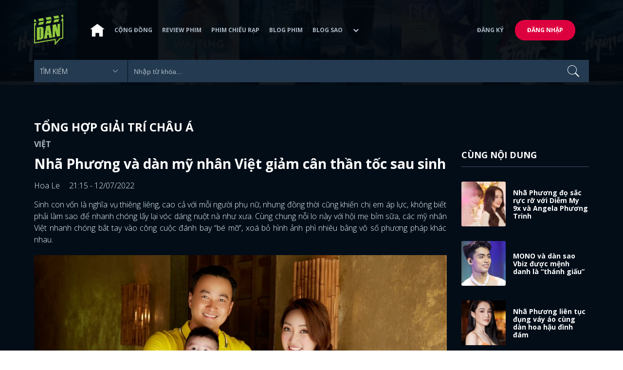

--- FILE ---
content_type: text/html; charset=utf-8
request_url: https://www.dienanh.net/nha-phuong-va-dan-my-nhan-viet-giam-can-than-toc-sau-sinh-51728.html
body_size: 71177
content:


<!DOCTYPE html>
<!--[if IE 7]>
     <html class="ie ie7 no-js" lang="en-US">
<![endif]-->
<!--[if IE 8]>
<html class="ie ie8 no-js" lang="en-US">
<![endif]-->
<!--[if !(IE 7) | !(IE 8)  ]><!-->
<html lang="vi" xmlns="http://www.w3.org/1999/xhtml" class="no-js">
<head prefix="og: https://ogp.me/ns# fb: https://ogp.me/ns/fb# article: https://ogp.me/ns/article#">
    <meta http-equiv="Content-Type" content="text/html; charset=UTF-8" />
    <!-- Basic need -->
    <meta content="INDEX,FOLLOW" name="robots" />
    <meta content="global" name="distribution" />
    <meta content="general" name="rating" />
    <meta content="1 days" name="revisit-after" />

    <title>Nh&#227; Phương v&#224; d&#224;n mỹ nh&#226;n Việt giảm c&#226;n thần tốc sau sinh</title>
<link rel="canonical" href="https://www.dienanh.net/nha-phuong-va-dan-my-nhan-viet-giam-can-than-toc-sau-sinh-51728.html" />
<meta name="google-site-verification" content="Uq9FfaLsRoM_3BrIMS1mLazAk8jsiWYJ2KV2RDeSSdc" />
<meta property="article:published_time" content="2026-01-19T11:39:45+07:00" />
<meta name="keywords" content="Hồ Ngọc Hà,Võ Hạ Trâm" />
    <meta name="description" content="Mỗi người đẹp có một bí kíp riêng, phù hợp với thể trạng để lấy lại vóc dáng thần tốc sau sinh. Hãy cùng xem Nhã Phương và các mỹ nhân Việt đã làm cách nào." />

    

<meta property="fb:app_id" content="1807340692868121" />
<meta property="fb:pages" content="153464615307" />
<meta property="fb:pages" content="376664579392607" />
<meta property="fb:pages" content="327489810690241" />
<meta property="og:url" content="https://www.dienanh.net/nha-phuong-va-dan-my-nhan-viet-giam-can-than-toc-sau-sinh-51728.html" />
<meta property="og:type" content="article" />
<meta property="og:title" content="Sao Việt giảm cân thần tốc sau sinh: Vợ Chi Bảo đánh bay 15kg, Nhã Phương có cơ bụng số 11" />
    <meta property="og:description" content="Mỗi người đẹp có một bí kíp riêng, phù hợp với thể trạng để lấy lại vóc dáng thần tốc sau sinh. Hãy cùng xem Nhã Phương và các mỹ nhân Việt đã làm cách nào." />
<meta property="og:image" content="https://static1.dienanh.net/upload/202207/958946c9-359b-4084-ae47-4a43b8daea3f.jpg" />
<meta property="og:image:width" content="1200" />
<meta property="og:image:height" content="628" />
<meta property="og:site_name" content="DienAnh.Net" />

    <!-- Mobile specific meta -->
    <meta name=viewport content="width=device-width, initial-scale=1">
    <meta name="format-detection" content="telephone-no">
	<meta name="facebook-domain-verification" content="vgshhcv3gcsfwz2ls4z3wni05td1o" />
<meta property="fb:pages" content="1134031096754226" />
<link href="/favicon.ico" rel="shortcut icon" type="image/x-icon" />

    <!-- CSS files -->
    <!-- Live -->
    <link href="https://static1.dienanh.net/assets/css/bootstrap.css?3.2.5" rel="stylesheet" />
    <link href="https://static1.dienanh.net/assets/css/bootstrap-theme.css?3.2.5" rel="stylesheet" />
    <link href="https://static1.dienanh.net/assets/plugins/owl/owl.carousel.min.css?3.2.5" rel="stylesheet" />
    <link href="https://static1.dienanh.net/assets/plugins/owl/owl.theme.default.min.css?3.2.5" rel="stylesheet" />
    <link href="/Assets/Content/plugins.css?3.2.5" rel="stylesheet">
    <link href="https://static1.dienanh.net/assets/css/style.css?3.2.5" rel="stylesheet">
    <link href="https://static1.dienanh.net/assets/css/sites.min.css?3.2.5" rel="stylesheet" />
    

    <!-- Test -->
    

    

    <!-- Dailymotion -->
<script>
    (function (w, d, s, u, n, i, f, g, e, c) { w.WDMObject = n; w[n] = w[n] || function () { (w[n].q = w[n].q || []).push(arguments); }; w[n].l = 1 * new Date(); w[n].i = i; w[n].f = f; w[n].g = g; e = d.createElement(s); e.async = 1; e.src = u; c = d.getElementsByTagName(s)[0]; c.parentNode.insertBefore(e, c); })(window, document, "script", "//api.dmcdn.net/pxl/cpe/client.min.js", "cpe", "5e8edfadc3afb443eb289bcb")
</script>
    <script>
    (function (i, s, o, g, r, a, m) {
        i['GoogleAnalyticsObject'] = r; i[r] = i[r] || function () {
            (i[r].q = i[r].q || []).push(arguments)
        }, i[r].l = 1 * new Date(); a = s.createElement(o),
            m = s.getElementsByTagName(o)[0]; a.async = 1; a.src = g; m.parentNode.insertBefore(a, m)
    })(window, document, 'script', '//www.google-analytics.com/analytics.js', 'ga');

    ga('create', 'UA-26681903-1', 'auto', { 'name': 'dienanh' });
    ga('dienanh.send', 'pageview');
</script>

<!-- Global site tag (gtag.js) - Google Analytics -->
<script async src="https://www.googletagmanager.com/gtag/js?id=G-Z0R907FWJV"></script>
<script>
  window.dataLayer = window.dataLayer || [];
  function gtag(){dataLayer.push(arguments);}
  gtag('js', new Date());

  gtag('config', 'G-Z0R907FWJV');
</script>

            <!-- Global site tag (gtag.js) - Google Analytics -->
            <script async src="https://www.googletagmanager.com/gtag/js?id=UA-26681903-12"></script>
            <script>
                window.dataLayer = window.dataLayer || [];
                function gtag() { dataLayer.push(arguments); }
                gtag('js', new Date());

                gtag('config', 'UA-26681903-12');
            </script>

<!-- Global site tag (gtag.js) - Google Analytics -->
<script async src="https://www.googletagmanager.com/gtag/js?id=G-39RTV6NCZ8"></script>
<script>
	window.dataLayer = window.dataLayer || [];
	function gtag() { dataLayer.push(arguments); }
	gtag('js', new Date());

	gtag('config', 'G-39RTV6NCZ8');
</script>
    <script async='async' src='https://www.googletagservices.com/tag/js/gpt.js'></script>
<script>
    var googletag = googletag || {};
    googletag.cmd = googletag.cmd || [];
</script>

    <script>
        googletag.cmd.push(function () {
            googletag.defineSlot('/37151495/dan.yan.vn-center-banner', [970, 90], 'div-gpt-ad-1476436428139-0').addService(googletag.pubads());
            googletag.defineSlot('/37151495/dan.yan.vn-footer', [970, 250], 'div-gpt-ad-1476436428139-1').addService(googletag.pubads());
            googletag.defineSlot('/37151495/YAN.vn_Criteo_300x600', [300, 600], 'div-gpt-ad-1476436428139-2').addService(googletag.pubads());
            googletag.defineSlot('/37151495/dan.yan.vn-LargeSky1', [300, 600], 'div-gpt-ad-1476436428139-3').addService(googletag.pubads());
            googletag.defineSlot('/37151495/dan.yan.vn-right-banner-1', [300, 250], 'div-gpt-ad-1476436428139-13').addService(googletag.pubads());
            googletag.defineSlot('/37151495/dan.yan.vn-right-banner-2', [300, 250], 'div-gpt-ad-1476436428139-14').addService(googletag.pubads());
            googletag.defineSlot('/37151495/dan.yan.vn-right-banner-3', [300, 250], 'div-gpt-ad-1476436428139-15').addService(googletag.pubads());
            googletag.defineSlot('/37151495/dan.yan.vn-right-bottom-1', [300, 250], 'div-gpt-ad-1476436428139-16').addService(googletag.pubads());
            googletag.defineSlot('/37151495/dan.yan.vn-top-banner', [970, 90], 'div-gpt-ad-1505990135159-0').addService(googletag.pubads());

            googletag.defineSlot('/37151495/dan.yan.vn-reading-centerbanner1', [640, 280], 'div-gpt-ad-1476436428139-9').addService(googletag.pubads());
            googletag.defineSlot('/37151495/dan.yan.vn-reading-centerbanner2', [640, 280], 'div-gpt-ad-1476436428139-10').addService(googletag.pubads());
            googletag.defineSlot('/37151495/dan.yan.vn-reading-rightbanner1', [300, 250], 'div-gpt-ad-1476436428139-11').addService(googletag.pubads());
            googletag.defineSlot('/37151495/dan.yan.vn-reading-rightbanner2', [300, 250], 'div-gpt-ad-1476436428139-12').addService(googletag.pubads());

            googletag.defineSlot('/37151495/dan.yan.vn-reading-centerbanner1A', [300, 250], 'div-gpt-ad-1476932239286-0').addService(googletag.pubads());
            googletag.defineSlot('/37151495/dan.yan.vn-reading-centerbanner1B', [300, 250], 'div-gpt-ad-1476932239286-1').addService(googletag.pubads());
            googletag.defineSlot('/37151495/dan.yan.vn-reading-centerbanner2A', [300, 250], 'div-gpt-ad-1476932239286-2').addService(googletag.pubads());
            googletag.defineSlot('/37151495/dan.yan.vn-reading-centerbanner2B', [300, 250], 'div-gpt-ad-1476932239286-3').addService(googletag.pubads());

            //googletag.defineSlot('/37151495/dan.yan.vn-reading-centerbanner2A', [300, 250], 'div-gpt-ad-1487044818626-0').addService(googletag.pubads());
            //googletag.defineSlot('/37151495/dan.yan.vn-reading-centerbanner2B', [300, 250], 'div-gpt-ad-1487044818626-3').addService(googletag.pubads());
            googletag.defineSlot('/37151495/dan.yan.vn-reading-centerbanner3A', [300, 250], 'div-gpt-ad-1487044818626-1').addService(googletag.pubads());
            googletag.defineSlot('/37151495/dan.yan.vn-reading-centerbanner3B', [300, 250], 'div-gpt-ad-1487044818626-2').addService(googletag.pubads());
            googletag.defineSlot('/93656639,37151495/dienanh.net/top_banner_mb_320x160', [320, 160], 'div-gpt-ad-1684289837835-0').addService(googletag.pubads());
            googletag.defineSlot('/37151495/DAN_Balloon', [300, 250], 'div-gpt-ad-1490286709827-0').addService(googletag.pubads());

	   
            googletag.pubads().enableSingleRequest();
            googletag.pubads().collapseEmptyDivs();
            googletag.enableServices();
        });
    </script>

    
    <meta property="dable:item_id" content="51728" />
    <meta property="dable:author" content="Hoa Le" />
    <meta property="article:section" content="Tổng Hợp Giải Tr&#237; Ch&#226;u &#193;" />
    <meta property="article:published_time" content="2022-07-12T21:15:00Z" />
    <script async src="https://securepubads.g.doubleclick.net/tag/js/gpt.js"></script>
    <script>
        googletag.cmd.push(function () {
            googletag.defineSlot('/37151495/dienanh.net_dable_inarticle_oop', ['fluid', [300, 250], [600, 250], [800, 250]], 'div-gpt-ad-1617090464126-0').addService(googletag.pubads());
            googletag.defineSlot('/37151495/dienanh.net_dable_sticky', [[800, 250], 'fluid', [300, 250], [300, 600]], 'div-gpt-ad-1619507940728-0').addService(googletag.pubads());
            googletag.defineSlot('/37151495/dienanh.net_dable_bottom_oop', [[300, 250], [600, 250], [800, 250], 'fluid'], 'div-gpt-ad-1617090551571-0').addService(googletag.pubads());
			googletag.defineSlot('/37151495/dienanh.net_dable_slidebar_oop', ['fluid', [300, 250], [600, 250], [800, 250]], 'div-gpt-ad-1617090391854-0').addService(googletag.pubads());
			googletag.defineSlot('/37151495/dienanh.net-right-banner1-11', [1, 1], 'div-gpt-ad-1655266924095-0').addService(googletag.pubads());
            googletag.defineOutOfPageSlot('/37151495/dienanh.net-outstream1121', 'div-gpt-ad-1637326578826-0').addService(googletag.pubads());
            googletag.pubads().enableSingleRequest();
            googletag.pubads().collapseEmptyDivs();
            googletag.enableServices();
        });
    </script>
    <style>
        .position-sticky {
            position: -webkit-sticky;
            position: sticky;
            z-index: 9999;
            top: 87px;
        }
    </style>
   

</head>
<body>
    <div id="fb-root"></div>
<script async defer crossorigin="anonymous" src="https://connect.facebook.net/vi_VN/sdk.js#xfbml=1&version=v9.0&appId=2596985687023572&autoLogAppEvents=1" nonce="4ZsfFoTk"></script>

<script>
    (function (d, s, id) {
        var js, fjs = d.getElementsByTagName(s)[0];
        if (d.getElementById(id)) { return; }
        js = d.createElement(s); js.id = id;
        js.src = "https://connect.facebook.net/en_US/sdk.js";
        fjs.parentNode.insertBefore(js, fjs);
    }(document, 'script', 'facebook-jssdk'));
</script>
    
<script type="application/ld+json">
    {
    "@context"        : "https://schema.org",
    "@type"           : "WebSite",
    "name"            : "DAN",
    "alternateName"   : "Tin Tức Phim Điện Ảnh Việt Nam & Quốc Tế: Cập nhật liên tục",
    "url": "https://www.dienanh.net/",
    "potentialAction":
    [
    {
    "@type": "SearchAction",
    "target":
    [
    {
    "@type" : "EntryPoint",
    "urlTemplate":"https://www.dienanh.net/tim-kiem?key={search_term_string}"
    }
    ],
    "query-input":
    [
    {
    "@type":"PropertyValueSpecification",
    "valueRequired" : "http://schema.org/True",
    "valueName":"search_term_string"
    }
    ]
    }
    ]
    }
</script>

<script type="application/ld+json">
    {
    "@context": "https://schema.org",
    "@type"   : "Organization",
    "name"     :"Dienanh.net",
    "url"      : "https://www.dienanh.net/",
    "logo"     : "https://static1.dienanh.net/assets/images/logo_dan.png",
    "contactPoint": [
    {
    "@type": "ContactPoint",
    "telephone": "+84-028 73 050 788",
    "contactType": "customer service"
    }
    ],
     "sameAs"    :["https://www.facebook.com/dienanh.net/", "https://www.youtube.com/channel/UCEJlE4nEz5lZucg_i05XVsg", "https://www.dailymotion.com/dienanhnet", "https://dienanh.business.site", "https://www.pinterest.com/medienanh", "https://www.flickr.com/photos/192737786@N04/", "https://www.reddit.com/user/medienanh", "https://medienanh.tumblr.com/", "https://twitter.com/medienanh",  "https://www.linkedin.com/in/me-dienanh-b35058212/", "https://medium.com/@medienanh"],
    "foundingDate"  :"2003",
    "address" : [
    {
    "@type"    :"PostalAddress",
    "streetAddress": "38/6A Nguyễn Văn Trỗi, Phường 15, Quận Phú Nhuận, TP. Hồ Chí Minh",
    "addressLocality":"Hồ Chí Minh City",
    "addressCountry": "Việt Nam",
    "postalCode":"72209",
    "email":"contact@dienanh.net"
    }
    ]
    }
</script>
    <!--preloading-->
<div id="preloader" class="d-none">
    
    <div id="status">
        <span></span>
        <span></span>
    </div>
</div>
<!--end of preloading-->

    
<div class="login-wrapper" id="login-content">
    <div class="login-content">
        <a href="#" class="close">x</a>
        <h3>Đăng nhập</h3>
        
<form action="/Account/ExternalLogin?ReturnUrl=%2Fnha-phuong-va-dan-my-nhan-viet-giam-can-than-toc-sau-sinh-51728.html" method="post"><input name="__RequestVerificationToken" type="hidden" value="4DcDx-NU4Es05pRP1P0-s4cQoNXDWlmxKzAizocISV7xtxewe_RRAz6g95u2lyqXow_ChVh6T1TkkjTa550ASaNJG6SdzGy4h77Lgjqx0381" />                        <div class="row">
                            
                            <div class="social-btn-2">
                                <button class="fb" id="Facebook" name="provider" value="Facebook"
                                        title="Đăng nhập bằng tài khoản Facebook">
                                    <i class="ion-social-facebook mr-15"></i>Facebook
                                </button>
                                <button class="ml-15 gg" type="submit" id="Google" name="provider" value="Google"
                                        title="Đăng nhập bằng tài khoản Google">
                                    <i class="ion-social-googleplus mr-15"></i>Google
                                </button>
                            </div>
                        </div></form>    </div>
</div>
    <!--signup form popup-->
<div class="login-wrapper" id="signup-content">
    <p>Comming soon...</p>
    
</div>
<!--end of signup form popup-->

    


<!-- BEGIN | Header -->
<header class="ht-header">
	<div class="container">
		<nav class="navbar navbar-default navbar-custom">
			<!-- Brand and toggle get grouped for better mobile display -->
			<div class="navbar-header logo">
				<div class="navbar-toggle" data-toggle="collapse" data-target="#bs-example-navbar-collapse-1">
					<span class="sr-only">Toggle navigation</span>
					<div id="nav-icon1">
						<span></span>
						<span></span>
						<span></span>
					</div>
				</div>
				<a href="/"><img class="logo" src="https://static1.dienanh.net/assets/images/logo_dan.png" alt="" style="max-width:60px;"></a>
			</div>
			<!-- Collect the nav links, forms, and other content for toggling -->
			<div class="collapse navbar-collapse flex-parent" id="bs-example-navbar-collapse-1">
				<ul class="nav navbar-nav flex-child-menu menu-left">
						<li style="width:50px;"><a style="padding:10px;" href="/" class=""><img src="https://static1.dienanh.net/assets/images/house-icon.png" class="w-100" /></a></li>
					<li><a href="/forums">Cộng đồng</a></li>
					<li><a href="/review-phim-2" class="">Review phim</a></li>
					<li><a href="/phim-chieu-rap-13" class="">Phim chiếu rạp</a></li>
					<li><a href="/blog-phim-11" class="">Blog phim</a></li>
					<li><a href="/blog-sao-12" class="">Blog sao</a></li>
					
					<li class="dropdown first">
						<a class="btn btn-default dropdown-toggle lv1 text-left" data-toggle="dropdown" data-hover="dropdown">
							<span class="dropdown-title">Khác</span>
							<i class="fa fa-chevron-down dropdown-custom" aria-hidden="true"></i>
						</a>
						<ul class="dropdown-menu level1 dropdownhover-bottom">
							<li><a href="/cafe-danner-3">Cafe Danner</a></li>
							<li><a href="/gameshow-4">Gameshow</a></li>
							<li><a href="/blog-nhac-14">Blog Nhạc</a></li>
							<li><a href="/rinh-sao-5">Rình Sao</a></li>
							<li><a href="/tong-hop-giai-tri-chau-a-15">Tổng Hợp Giải Trí Châu Á</a></li>
							<li><a href="/cuong-phim-han-trung-16">Cuồng Phim Hàn - Trung</a></li>
							<li><a href="/dmtp" target="_blank">Bình chọn DMTP 2022</a></li>
						</ul>
					</li>
				</ul>

					<ul class="nav navbar-nav flex-child-menu menu-right">
						<li class=""><a href="/forums/dang-ky"> Đăng ký</a></li>
						<li class="btn"><a href="/forums/dang-nhap"> Đăng nhập</a></li>
					</ul>
			</div>
			<!-- /.navbar-collapse -->
		</nav>

		<!-- top search form -->
<form action="/tim-kiem" id="form-search" method="get">			<div class="top-search">
				<select name="category">
					<option value="" selected>Tìm kiếm</option>
					<option value="blog phim" >Blog Phim</option>
					<option value="review phim" >Review Phim</option>
					<option value="diễn viên" >Diễn viên</option>
				</select>
				<input type="text" name="key" placeholder="Nhập từ khóa...">
			</div>
</form>	</div>
</header>
<!-- END | Header -->
    



        <script type="application/ld+json">
            {
            "@context": "https://schema.org",
            "@type": "NewsArticle",
            "mainEntityOfPage":    [    {    "@type":"WebPage",    "@id":"https://www.dienanh.net/nha-phuong-va-dan-my-nhan-viet-giam-can-than-toc-sau-sinh-51728.html"    }    ],
            "description": "Mỗi người đẹp c&#243; một b&#237; k&#237;p ri&#234;ng, ph&#249; hợp với thể trạng để lấy lại v&#243;c d&#225;ng thần tốc sau sinh. H&#227;y c&#249;ng xem Nh&#227; Phương v&#224; c&#225;c mỹ nh&#226;n Việt đ&#227; l&#224;m c&#225;ch n&#224;o.",
            "headline": "Nh&#227; Phương v&#224; d&#224;n mỹ nh&#226;n Việt giảm c&#226;n thần tốc sau sinh",
            "datePublished": "2022-07-12T21:15:00Z",
            "dateModified": "2022-07-12T21:15:00Z",
            "author": {
            "@type": "Person",
            "name": "Hoa Le"
            },
            "publisher": {
            "@type": "Organization",
            "name": "DAN",
            "logo": {
            "@type": "ImageObject",
            "url": "https://static1.dienanh.net/assets/images/logo_dan.png"
            }
            },
            "image": {
            "@type": "ImageObject",
            "url": "https://static1.dienanh.net/upload/202207/5b1e7740-ab12-4e36-aafd-80e8897b9bda.jpg"
            },
            "contentLocation": {
            "@type": "Place",
            "name": "VietNam"
            }
            }
        </script>
    <script type="application/ld+json">
        {
        "@context": "https://schema.org",
        "@type": "ItemPage",
        "relatedLink":
        [
"https://www.dienanh.net//nha-phuong-hoi-ngo-voi-diem-my-9x-va-angela-phuong-trinh-56317.html","https://www.dienanh.net//mono-va-dan-sao-vbiz-duoc-menh-danh-la-thanh-giau-54429.html","https://www.dienanh.net//nha-phuong-lien-tuc-dung-vay-ao-cung-dan-hoa-hau-dinh-dam-54438.html","https://www.dienanh.net//ha-tang-tien-nguyen-va-nhung-hoi-chi-em-dau-than-thiet-cua-vbiz-51385.html","https://www.dienanh.net//nhung-man-do-sac-mot-9-mot-10-cua-hoi-chi-dau-em-chong-nha-sao-viet-51337.html","https://www.dienanh.net//nha-phuong-va-dan-my-nhan-viet-co-hanh-trinh-vuot-can-day-kho-khan-49820.html","https://www.dienanh.net//hien-ho-nha-phuong-va-dan-my-nhan-vbiz-do-sac-voi-trang-phuc-vest-45635.html","https://www.dienanh.net//nha-phuong-va-dan-my-nhan-viet-dien-ao-dai-xuat-hien-o-tham-do-quoc-te-45662.html"        ]
        }
    </script>


<div class="hero common-hero height-header"></div>
<!-- Button trigger modal -->

<div class="page-single">
    <div class="container">

        <div class="row">
            <div class="col-md-9 col-sm-12 col-xs-12">


                <div class="blog-detail-ct">
                        <div class="title-hd mb-0">
                            <h2>Tổng Hợp Giải Tr&#237; Ch&#226;u &#193;</h2>
                        </div>
                        <h3 class="sub-text-gray mb-15 mt-15 text-uppercase f-16">Việt</h3>

                    <h1 class="f-28 text-white mb-15"> Nh&#227; Phương v&#224; d&#224;n mỹ nh&#226;n Việt giảm c&#226;n thần tốc sau sinh </h1>
                    <div class="mb-15">
                        <span class="time f-16 sub-text-white">Hoa Le <span class="ml-15"> 21:15 - 12/07/2022 </span></span>
                    </div>
                    <div itemprop="articleBody" id="body-content">
                        <p style="text-align:justify;">Sinh con vốn là nghĩa vụ thiêng liêng, cao cả với mỗi người phụ nữ, nhưng đồng thời cũng khiến chị em áp lực, không biết phải làm sao để nhanh chóng lấy lại vóc dáng nuột nà như xưa. Cùng chung nỗi lo này với hội mẹ bỉm sữa, các mỹ nhân Việt nhanh chóng bắt tay vào công cuộc đánh bay “bé mỡ”, xoá bỏ hình ảnh phì nhiêu bằng vô số phương pháp khác nhau.&nbsp;</p><figure class="image"><img src="https://static1.dienanh.net/upload/202207/0eee70b7-0703-49a7-92c8-1b9b416ed1c5.jpeg"></figure><figure class="image"><img src="https://static1.dienanh.net/upload/202207/eb214cf9-b5a7-4417-a5ad-6d50886c1c87.jpeg"></figure><figure class="image"><img src="https://static1.dienanh.net/upload/202207/eb7c0302-e6ac-46d6-bd90-6524cf9e817f.jpeg"></figure><p style="text-align:justify;">Chẳng hạn như bà xã của diễn viên <strong>Chi Bảo - Lý Thuỳ Chang</strong> mới đây đã chia sẻ cô giảm thành công 16kg trong 6 tháng kể từ ngày hạ sinh quý tử đầu lòng. Theo dõi người đẹp gốc Hà thành đã lâu, tôi biết được cô vốn là người có lối sống vô cùng lành mạnh.&nbsp;</p><p style="text-align:justify;">Từ lúc mang thai cho tới khi sinh con tới nay, cô vẫn luôn giữ lối sống tích cực, khoa học, luôn ăn uống dinh dưỡng, đúng giờ đủ bữa. Mỗi ngày, cô luôn dành thời gian tập thể dục và làm việc 8 tiếng. Không khó để nhận ra Lý Thuỳ Chang rất thích tập yoga, chạy bộ và đạp xe. Ngay cả khi đi du lịch nghỉ dưỡng, cô vẫn cố gắng để dành vài tiếng tập luyện.&nbsp;</p><figure class="image"><img src="https://static1.dienanh.net/upload/202207/e46c4a81-d3d7-45e2-8137-d135a0056cec.jpeg"></figure><figure class="image"><img src="https://static1.dienanh.net/upload/202207/c3ff6f58-738d-4d40-b45b-8083a579c3b2.jpeg"></figure><figure class="image"><img src="https://static1.dienanh.net/upload/202207/c6fbb730-1fa3-4073-9114-42b925ade272.jpeg"></figure><p style="text-align:justify;">Không những vậy, nữ chủ tịch này còn áp dụng công nghệ làm đẹp hiện đại, đồng thời, cô đặc biệt không ăn sau 6h30 tối, tránh xa nước đóng chai, cơm, bánh mì và các trái cây nhiều đường. Thực đơn của nữ CEO chỉ có hải sản, trứng và rau. Chẳng thế mà bà xã Chi Bảo nhanh chóng lấy lại vóc dáng thon gọn, nóng bỏng như xưa.</p><figure class="image"><img src="https://static1.dienanh.net/upload/202207/ac4ede6b-7f81-4389-8ba3-b4e0f4aead7f.jpeg"></figure><figure class="image"><img src="https://static1.dienanh.net/upload/202207/225c8ebd-283e-4506-9578-f73ac0543495.jpeg"></figure><p style="text-align:justify;">Trước đó,<strong> Nhã Phương</strong> cũng từng khiến dân tình trầm trồ trước màn giảm cân thần tốc. Ngay sau khi vừa sinh ái nữ đầu lòng được mấy ngày, tôi đã thấy nữ diễn viên khoe eo thon như thời con gái.&nbsp;</p><figure class="image"><img src="https://static1.dienanh.net/upload/202207/be6e477c-30f7-4c6c-af15-c68407bf060e.jpeg"></figure><figure class="image"><img src="https://static1.dienanh.net/upload/202207/4af55cf7-d0c1-425d-9a87-b9cbc006c6f4.jpeg"></figure><figure class="image"><img src="https://static1.dienanh.net/upload/202207/60538a30-96cb-4846-a806-eece50102eb2.jpeg"></figure><p style="text-align:justify;">Tôi nghe nói, cô đã rất chăm chỉ tập gym sau khi sinh, xây dựng chế độ ăn cắt giảm tinh bột, ít chất béo và nhiều rau xanh. Nhờ vậy mà trong thời gian ngắn, cô giảm tới 15kg và đạt số cân thấp nhất từ trước tới nay.&nbsp;</p><p style="text-align:justify;">Nhiều người quan ngại mẹ bỉm 1 con sẽ kiệt sức khi liên tục giảm cân, trong khi tất bật với việc chăm con rồi lại đi quay. Nhưng tôi thấy bà xã Trường Giang được chồng cưng chiều, nên chuyện nhà cửa đã có anh phụ. Chưa kể để giảm được cân, lại còn có cơ bụng số 11 săn chắc, cô phải nhờ đến chuyên gia dinh dưỡng để xây dựng chế độ ăn uống, tập luyện lành mạnh, chứ đâu phải cứ nhịn ăn là được đâu.</p><figure class="image"><img src="https://static1.dienanh.net/upload/202207/8e581cee-ad02-4d4f-9a20-8a0a58df9e25.jpeg"></figure><figure class="image"><img src="https://static1.dienanh.net/upload/202207/b8f60a60-a011-411f-b207-eea5a12bc542.jpg"></figure><figure class="image"><img src="https://static1.dienanh.net/upload/202207/1fd5f9d4-33df-4857-9f2c-18803d77dc06.jpeg"></figure><p style="text-align:justify;">Tương tự với Hoa hậu <strong>Đặng Thu Thảo</strong>, cô cũng làm tôi ngỡ ngàng khi quay trở lại vóc dáng thon gọn, như thể chưa từng sinh em bé. Vốn là nàng hậu kín tiếng, nên từ lúc mang bầu cho tới khi hạ sinh con, thần tiên tỷ tỷ chẳng mấy khi khoe hình ảnh. Nên chớp mắt một cái, chưa kịp ngắm nàng hậu mũm mĩm hơn trong hình ảnh mẹ bầu thì tôi đã lại thấy cô trở về thân hình nuột nà như xưa.</p><figure class="image"><img src="https://static1.dienanh.net/upload/202207/898a16a9-eb76-445d-9c45-afe0189049a7.jpeg"></figure><figure class="image"><img src="https://static1.dienanh.net/upload/202207/e7586cd8-0f51-4ceb-bf99-f3504fbf7097.jpeg"></figure><p style="text-align:justify;">Người đẹp chia sẻ đã giảm 13kg sau khi sinh nhờ áp dụng chế độ ăn cắt giảm tinh bột. Ban đầu, mỗi ngày cô chỉ dám ăn 1-2 chén cơm tối đa, sau khi cân nặng giảm thì cô tăng dần lượng tinh bột này lên. Đồng thời, cô cũng chăm chỉ chạy bộ, tập luyện để lấy lại vóc dáng.</p><figure class="image"><img src="https://static1.dienanh.net/upload/202207/99ccdb7a-6480-431a-827b-a27eaf239bb6.jpeg"></figure><figure class="image"><img src="https://static1.dienanh.net/upload/202207/4307d926-a30d-4889-8ed2-4d5e1ef5d03c.jpeg"></figure><p style="text-align:justify;">Sinh 2 con trong thời gian ngắn, nên với<strong> Diệp Lâm Anh</strong> giảm cân sau khi có em bé lại càng khó khăn hơn. Ấy vậy nhưng nữ doanh nhân của Vbiz lại rất nhanh chóng lấy lại vóc dáng chuẩn mực, thon gọn, thậm chí là săn chắc hơn xưa.&nbsp;</p><figure class="image"><img src="https://static1.dienanh.net/upload/202207/eb0f57ab-b4ab-4328-b190-e801f52897f5.jpeg"></figure><figure class="image"><img src="https://static1.dienanh.net/upload/202207/73a9b5b0-ab6f-43b7-a4a9-f03a916f8e26.jpg"></figure><p style="text-align:justify;">Theo dõi cựu người mẫu, tôi để ý thấy cô nàng cực kỳ chăm đạp xe, tập nhảy, yoga… Cứ có thời gian rảnh, buông công việc ra được chút là cô lại tranh thủ tập luyện. Chính vì vậy, cơ thể của cô sau khi sinh không phải ốm theo kiểu gầy gò, thiếu sức sống, mà ngược lại vô cùng săn chắc, khoẻ khoắn, đầy năng lượng.</p><figure class="image"><img src="https://static1.dienanh.net/upload/202207/e9eca0d4-50e3-44b5-b3ac-5f7d94ef0398.jpg"></figure><figure class="image"><img src="https://static1.dienanh.net/upload/202207/37c5b221-4917-4a91-ad8f-c03425cd467b.jpeg"></figure><p style="text-align:justify;"><strong>Chúng Huyền Thanh</strong> may mắn hơn khi suốt 2 lần mang bầu rồi sinh con được ông xã động viên, chăm sóc và đồng hành. Theo chia sẻ của người đẹp, cô đã tăng tới 20kg khi mang bầu quý tử đầu lòng. Nên ngay sau khi sinh con, cô đã bắt tay vào công cuộc đánh bay “bé mỡ” ngay lập tức.&nbsp;</p><figure class="image"><img src="https://static1.dienanh.net/upload/202207/e8e5d746-0b77-48f5-9bbe-89688bd3a160.jpeg"></figure><figure class="image"><img src="https://static1.dienanh.net/upload/202207/583f6457-ead6-4806-8899-71eeeae09f25.jpeg"></figure><p style="text-align:justify;">Không chọn kiêng khem khổ sở, khắt khe, cô áp dụng chế độ ăn eat clean khoa học, lành mạnh, duy trì sức khoẻ dinh dưỡng mà vẫn có thể giảm cân. Đồng thời, cô cũng cực kỳ chăm chỉ luyện tập cùng với ông xã. Cả hai cùng chăm con, nấu ăn rồi tập gym tại gia. Có chồng bên cạnh ủng hộ, động viên rồi còn tập luyện cùng thế này, bảo sao mà Chúng Huyền Thanh không có động lực giảm liền 8kg sau 1 tháng sinh.</p><figure class="image"><img src="https://static1.dienanh.net/upload/202207/d1a4e842-4a69-40ce-b327-9f7466fac079.jpeg"></figure><figure class="image"><img src="https://static1.dienanh.net/upload/202207/8e991956-ddcb-44d0-bb56-2e132d3702e7.jpg"></figure><figure class="image"><img src="https://static1.dienanh.net/upload/202207/7feed61e-bb93-49bf-abbf-d8ea74e8f554.jpg"></figure><p style="text-align:justify;">Sau khi sinh con lai Ấn Độ, <strong>Võ Hạ Trâm</strong> cũng khoe giảm được 10kg chỉ trong vòng 2 tuần. Ngay từ lúc mang bầu, tôi thấy nữ ca sĩ 8X đã chú trọng vào dinh dưỡng và tập luyện. Thay vì nằm ở nhà nghỉ ngơi, khiến cơ thể uể oải, mệt mỏi, cô lại chọn cách tập luyện vừa sức để vừa dễ sinh em bé mà còn kiểm soát được cân nặng.&nbsp;</p><p style="text-align:justify;"><i>&gt;&gt;&gt; Xem thêm: </i><a href="https://www.dienanh.net/hong-diem-viet-anh-va-4-lan-tai-hop-tren-man-anh-viet-51683.html"><i>Hồng Diễm - Việt Anh và 4 lần tái hợp trên màn ảnh Việt</i></a></p><figure class="image"><img src="https://static1.dienanh.net/upload/202207/9e5dc81b-9aa7-4fa4-99cd-dbddc0abcee5.jpeg"></figure><figure class="image"><img src="https://static1.dienanh.net/upload/202207/f6701d41-d445-4840-97a6-74ee3bac81dc.jpeg"></figure><figure class="image"><img src="https://static1.dienanh.net/upload/202207/d56510e7-cd1f-430a-87df-5231c429cb65.jpeg"></figure><p style="text-align:justify;">Sau khi con chào đời, cô duy trì chế độ ăn khoa học để vào con chứ không vào mẹ và chăm chỉ tập gym lẫn yoga. Nên chẳng mấy chốc mà Võ Hạ Trâm đã diện lại được những bộ cánh ôm cơ thể, tôn vóc dáng như thời chưa có em bé.</p><figure class="image"><img src="https://static1.dienanh.net/upload/202207/6d137b13-3056-4181-b3d3-f16d7e78b724.jpeg"></figure><figure class="image"><img src="https://static1.dienanh.net/upload/202207/e2548357-9f61-4166-a241-32e6eb0b9a85.jpeg"></figure><figure class="image"><img src="https://static1.dienanh.net/upload/202207/65b532cb-19c8-4c52-ae51-e40255548e63.jpeg"></figure><p style="text-align:justify;"><strong>Hồ Ngọc Hà</strong> cũng là một ví dụ điển hình cho việc giảm cân thần tốc sau sinh. Từ hồi cô sinh Subeo, tôi đã phải trầm trồ vì nữ ca sĩ lấy lại vóc dáng quá nhanh. Đến khi mang bầu cặp song sinh, cô còn khiến tôi ngạc nhiên hơn khi bụng phẳng lỳ chỉ sau 1 tháng có em bé.&nbsp;</p><figure class="image"><img src="https://static1.dienanh.net/upload/202207/65f99cd5-dce5-40fc-835c-49a18dc8e8c3.jpeg"></figure><figure class="image"><img src="https://static1.dienanh.net/upload/202207/0cbc5de7-0ea2-4639-806e-1a0a1debb552.jpeg"></figure><p style="text-align:justify;">Nữ hoàng giải trí tự tin diện những bộ đồ ôm thân hình quyến rũ, khoe vóc dáng săn chắc, có cả cơ bụng rõ mồn một. Bên cạnh sở hữu một tạng người ốm, tôi nghĩ Hồ Ngọc Hà cũng đã rất chăm chỉ luyện tập, nhất là bộ môn yoga, đồng thời duy trì chế độ dinh dưỡng khoa học.</p><figure class="image"><img src="https://static1.dienanh.net/upload/202207/5ff0167e-869e-4c25-bebe-ad6c902d6112.jpeg"></figure><p><i>&gt;&gt;&gt; Xem thêm: </i><a href="https://www.dienanh.net/nsut-chi-trung-an-yen-ben-ban-gai-kem-17-tuoi-sau-khi-ve-huu-51690.html"><i>NSƯT Chí Trung an yên bên bạn gái kém 17 tuổi sau khi về hưu</i></a><i>&nbsp;</i></p><p style="text-align:justify;">Giảm cân chưa bao giờ là một điều dễ dàng, đặc biệt là với những bà mẹ bỉm sữa. Chính vì vậy, tôi thấy rằng để lấy lại vóc dáng thon gọn nhanh chóng như các mỹ nhân Việt, chúng ta cần xây dựng chế độ ăn uống lành mạnh, duy trì tập luyện phù hợp và theo đuổi nỗ lực giảm cân tới cùng.</p>

                        <div id="quiz-start">
                            
                        </div>

                            <p style="font-weight:600">
                                <i>
                                    * Bài viết của <u>Hoa Le</u>
                                        <span>
                                            chia sẻ tại box <u>Sao Việt</u>
                                        </span>
                                </i>
                            </p>

                            <div class="info-box mb-15">
                                    <p>
                                        <u>Nếu bạn y&#234;u th&#237;ch c&#225;c sao Việt hoặc l&#224; một mọt phim ch&#237;nh hiệu</u>
                                        <span>
                                            , mời bạn <a href="/forums/category/sao-viet-7" style="color:red">bấm vào đây</a> để đăng bài trao đổi bàn luận cùng mọi người.
                                        </span>
                                    </p>

                            </div>

                        <div id="loadingquizResult" class="d-none">
                            <div class="clearfix"></div>
<div class="card br" style="margin-bottom:70px;">
    <div class="wrapper position-relative">
        <div id="preloader">
            
            <div id="status">
                <span></span>
                <span></span>
            </div>
        </div>

        
    </div>
</div>
                        </div>
                        <div class="d-none" id="quizResult"></div>
                    </div>
                    <!-- share link -->
                    <div class="flex-it share-tag mb-0">
                        <div></div>
                        <div class="social-link">
                            <div class="fb-like" data-href="https://www.dienanh.net//nha-phuong-va-dan-my-nhan-viet-giam-can-than-toc-sau-sinh-51728.html" data-width="180"
                                 data-layout="button_count" data-action="like" data-size="small" data-share="true"></div>
                            <a class="btn btn-primary" href="/UserInfo/Posts"
                               style="margin-top:-8px;font-size:11px; font-weight:700; padding-top:2px; padding-bottom: 2px;">
                                Gửi bài
                            </a>
                        </div>
                    </div>

                    <div class="my-30 text-center">

                        <a target="_blank" href="https://www.facebook.com/dienanh.net/posts/pfbid0HxoLfdqdvivrZahiwif6YQqTCqcbbd1S9kZ1Eu4LKRFRcBdWGgtEPR9EfwvyPHKfl">
                            <span class="share-opinion">
                                <i class="fa fa-facebook-square" style="font-family: 'FontAwesome' !important"></i>
                                <span>Vào Facebook để bình luận</span>
                            </span>
                        </a>
                    </div>


                        <div id="video-related-bottom" style="margin-bottom:15px">
                            <script src="https://geo.dailymotion.com/player/x75n2.js" data-video="x8btyco" autoplay=""></script>
                        </div>

                    <div class="flex-it share-tag mb-0">
                        <div class="right-it" style="max-width:90%">
                            <h4>Tags</h4>
                            <div class="owl-carousel owl-theme owl-tags">
                                    <div class="item">
                                        <a href="/nha-phuong-688.htm" class="color-main ml-15 f-16">Nh&#227; Phương</a>
                                    </div>
                                                                        <div class="item">
                                            <a href="/ho-ngoc-ha-1730.htm" class="ml-15">Hồ Ngọc H&#224;</a>
                                        </div>
                                        <div class="item">
                                            <a href="/vo-ha-tram-1967.htm" class="ml-15">V&#245; Hạ Tr&#226;m</a>
                                        </div>
                            </div>
                        </div>
                    </div>

                    <!-- Ads -->
                                            <div>
                            <!-- /37151495/dan.yan.vn-footer -->
<div id='div-gpt-ad-1476436428139-1' style='height:250px; width:970px; margin: 10px auto; text-align: center;'>
    <script>
        googletag.cmd.push(function () { googletag.display('div-gpt-ad-1476436428139-1'); });
    </script>
</div>

                        </div>
                        <!-- /37151495/dienanh.net_dable_bottom_oop -->
                        <div id='div-gpt-ad-1617090551571-0'>
                            <script>
                                googletag.cmd.push(function () { googletag.display('div-gpt-ad-1617090551571-0'); });
                            </script>
                        </div>

                    <!-- comment items -->
                    <div class="comment-form">
                        <h4 class="text-uppercase hr-title">Facebook - bình luận</h4>
                        <div class="fb-comments bg-white d-block" data-order-by="reverse_time" data-href="https://www.dienanh.net//nha-phuong-va-dan-my-nhan-viet-giam-can-than-toc-sau-sinh-51728.html" data-width="100%" data-numposts="5"></div>
                    </div>
                    <!-- comment form -->


                    <ul id="Tab_Content" data-id-type="15" data-display-feature="False" data-horiziontal="false" data-page-size="6">
                        <li class="active" data-id-nation="1">
                        </li>
                    </ul>
                    <div class="blog-detail-ct">
                        <div class="comment-form mt-30">
                            <h4 class="text-uppercase hr-title mr-0">Bài Cùng chuyên mục</h4>
                            <div id="Content">
                                


	<div class="col-sm-4 col-xs-12">
		<div class="blog-item-style-2">
			<a href="/khi-5-hoa-hau-viet-nam-do-sac-chung-khung-hinh-62932.html"><img src="https://static1.dienanh.net/upload/202412/2x1_81202c84-1c35-45e2-9255-9b3e3333b2ec.jpg" alt=""></a>
			<div class="blog-it-infor">
				<h3><a href="/khi-5-hoa-hau-viet-nam-do-sac-chung-khung-hinh-62932.html">Khi 5 Hoa hậu Việt Nam đọ sắc chung khung h&#236;nh </a></h3>
				
				<a href="#" style="display:flex; align-items:center">
					<img src="https://static1.dienanh.net/upload/avatar/a074fad9-a7ae-4508-af41-39174700a377.jpg" alt="Đức Nguy&#234;n" style="max-width: 26px; margin: 0 15px 0 0; border-radius: 30px; margin-bottom: 0px" />
					<p style="margin:0">Đức Nguy&#234;n</p>
				</a>
				<p>Hoa hậu Việt Nam qua c&#225;c thế hệ gồm Ngọc H&#226;n, Đỗ Mỹ Linh, Tiểu Vy, Đỗ Thị H&#224; v&#224; Thanh Thủy c&#249;ng đọ sắc trong một khung h&#236;nh khiến netizen b&#224;n t&#225;n s&#244;i nổi.</p>
			</div>
		</div>
	</div>
	<div class="col-sm-4 col-xs-12">
		<div class="blog-item-style-2">
			<a href="/tap-5-thach-sanh-ly-thanh-ngoc-thanh-tam-kha-nhu-tro-mat-thanh-thu-62804.html"><img src="https://static1.dienanh.net/upload/202311/2x1_6c7d1caa-9ad6-47d4-8b9c-9207d8bd549e.jpg" alt=""></a>
			<div class="blog-it-infor">
				<h3><a href="/tap-5-thach-sanh-ly-thanh-ngoc-thanh-tam-kha-nhu-tro-mat-thanh-thu-62804.html">Tập 5 Thạch Sanh - L&#253; Thanh: Ngọc Thanh T&#226;m, Khả Như trở mặt th&#224;nh th&#249;</a></h3>
				
				<a href="#" style="display:flex; align-items:center">
					<img src="https://static1.dienanh.net/upload/avatar/218a3c1c-2330-4bd5-bb41-02c780613946.jpg" alt="Nga Cao" style="max-width: 26px; margin: 0 15px 0 0; border-radius: 30px; margin-bottom: 0px" />
					<p style="margin:0">Nga Cao</p>
				</a>
				<p>Trong tập 5 của Thạch Sanh L&#253; Thanh, 2 nh&#226;n vật của Ngọc Thanh T&#226;m v&#224; Khả Như đ&#227; bộc lộ bản chất, li&#234;n tiếp tung ra loạt chi&#234;u tr&#242; để hại đối phương.</p>
			</div>
		</div>
	</div>
	<div class="col-sm-4 col-xs-12">
		<div class="blog-item-style-2">
			<a href="/tet-o-lang-dia-nguc-phim-truyen-hinh-kinh-di-co-trang-day-am-anh-62742.html"><img src="https://static1.dienanh.net/upload/202309/2x1_607f8b06-d712-4581-aac4-783dd496079c.jpg" alt=""></a>
			<div class="blog-it-infor">
				<h3><a href="/tet-o-lang-dia-nguc-phim-truyen-hinh-kinh-di-co-trang-day-am-anh-62742.html">Tết Ở L&#224;ng Địa Ngục: Phim truyền h&#236;nh kinh dị cổ trang đầy &#225;m ảnh</a></h3>
				
				<a href="#" style="display:flex; align-items:center">
					<img src="https://static1.dienanh.net/upload/avatar/218a3c1c-2330-4bd5-bb41-02c780613946.jpg" alt="Hải Lệ" style="max-width: 26px; margin: 0 15px 0 0; border-radius: 30px; margin-bottom: 0px" />
					<p style="margin:0">Hải Lệ</p>
				</a>
				<p>Tết Ở L&#224;ng Địa Ngục chuyển thể từ cuốn tiểu thuyết c&#249;ng t&#234;n, kết hợp trinh th&#225;m v&#224; kinh dị tạo th&#224;nh bộ phim truyền h&#236;nh kinh dị cổ trang đầy &#225;m ảnh người xem.</p>
			</div>
		</div>
	</div>
                <div class="clearfix"></div>
	<div class="col-sm-4 col-xs-12">
		<div class="blog-item-style-2">
			<a href="/muon-kieu-dong-phong-trong-hoi-men-cua-cac-cap-doi-phim-viet-62316.html"><img src="https://static1.dienanh.net/upload/202306/2x1_892a2b18-86a6-4a84-8a04-4b6aa6dabf28.jpg" alt=""></a>
			<div class="blog-it-infor">
				<h3><a href="/muon-kieu-dong-phong-trong-hoi-men-cua-cac-cap-doi-phim-viet-62316.html">Mu&#244;n kiểu &quot;động ph&#242;ng&quot; trong hơi men của c&#225;c cặp đ&#244;i phim Việt</a></h3>
				
				<a href="#" style="display:flex; align-items:center">
					<img src="https://static1.dienanh.net/assets/images/logo_dan.png" alt="Roses" style="max-width: 26px; margin: 0 15px 0 0; border-radius: 30px; margin-bottom: 0px" />
					<p style="margin:0">Roses</p>
				</a>
				<p>Nhờ mượn rượu động ph&#242;ng m&#224; nhiều cặp đ&#244;i phim Việt đ&#227; c&#243; m&#224;n “đ&#225;nh dấu chủ quyền” một lần nhớ m&#227;i. </p>
			</div>
		</div>
	</div>
	<div class="col-sm-4 col-xs-12">
		<div class="blog-item-style-2">
			<a href="/tra-dang-hot-tiktoker-so-huu-20-trieu-follow-62169.html"><img src="https://static1.dienanh.net/upload/202306/2x1_abf95eed-5146-4318-8013-ada939c4bb48.jpg" alt=""></a>
			<div class="blog-it-infor">
				<h3><a href="/tra-dang-hot-tiktoker-so-huu-20-trieu-follow-62169.html">Tr&#224; Đặng: Hot TikToker sở hữu 20 triệu follow </a></h3>
				
				<a href="#" style="display:flex; align-items:center">
					<img src="https://static1.dienanh.net/upload/avatar/fbbd9e7b-9d4e-4e3f-932c-4a2c50a0d3cc.jpg" style="max-width: 26px; margin: 0 15px 0 0; border-radius: 30px; margin-bottom: 0px" />
					<p style="margin:0"></p>
				</a>
				<p>Nếu ai thường xuy&#234;n du TikTok chắc chắn sẽ biết đến c&#225;i t&#234;n Tr&#224; Đặng, một c&#244; n&#224;ng nổi đ&#236;nh nổi đ&#225;m với những video biến h&#236;nh đẹp tựa nữ thần.</p>
			</div>
		</div>
	</div>
	<div class="col-sm-4 col-xs-12">
		<div class="blog-item-style-2">
			<a href="/bich-phuong-suga-hoi-truong-hoi-nguoi-luoi-goi-ten-2-anh-chi-62250.html"><img src="https://static1.dienanh.net/upload/202306/2x1_d6a371e9-abec-4918-89e1-c190f88ee3ad.jpg" alt=""></a>
			<div class="blog-it-infor">
				<h3><a href="/bich-phuong-suga-hoi-truong-hoi-nguoi-luoi-goi-ten-2-anh-chi-62250.html">B&#237;ch Phương - Suga: Hội trưởng hội người lười gọi t&#234;n 2 anh chị</a></h3>
				
				<a href="#" style="display:flex; align-items:center">
					<img src="https://static1.dienanh.net/upload/avatar/fbbd9e7b-9d4e-4e3f-932c-4a2c50a0d3cc.jpg" alt="An Lee" style="max-width: 26px; margin: 0 15px 0 0; border-radius: 30px; margin-bottom: 0px" />
					<p style="margin:0">An Lee</p>
				</a>
				<p>C&#249;ng l&#224; những đấng th&#237;ch nằm, B&#237;ch Phương v&#224; Suga khiến cư d&#226;n mạng phải đề cử ngay v&#224;o chức danh hội trưởng hội người lười Việt - H&#224;n.</p>
			</div>
		</div>
	</div>
                <div class="clearfix"></div>

                            </div>
                            <div id="loadingContent" class="d-none active">
                                <div class="clearfix"></div>
<div class="card br" style="margin-bottom:70px;">
    <div class="wrapper position-relative">
        <div id="preloader">
            
            <div id="status">
                <span></span>
                <span></span>
            </div>
        </div>

        
    </div>
</div>
                            </div>
                        </div>
                    </div>
                </div>
            </div>

            <div class="col-md-3 col-sm-12 col-xs-12">
                <div class="sidebar ml-0" id="sidebar">
                        <div class="ads">
                            <!-- /37151495/dan.yan.vn-right-banner-1 -->
<div id='div-gpt-ad-1476436428139-13' style='height:250px; width:300px;'>
    <script>
        googletag.cmd.push(function () { googletag.display('div-gpt-ad-1476436428139-13'); });
    </script>
</div>
                        </div>
                         <div class="ads">
                            <!-- /37151495/dienanh.net-right-banner1-11 -->
<div id='div-gpt-ad-1655266924095-0'>
	<script>
		googletag.cmd.push(function () { googletag.display('div-gpt-ad-1655266924095-0'); });
	</script>
</div>
                        </div>
                                            <div class="ads">
                            <div class="celebrities">
                                <h4 class="sb-title">Cùng nội dung</h4>



    <div class="celeb-item row">
        <div class="col-md-5 col-xs-6">
            <a href="/nha-phuong-hoi-ngo-voi-diem-my-9x-va-angela-phuong-trinh-56317.html"><img src="https://static1.dienanh.net/upload/202210/1x1_5b770f95-7df2-4d97-acf4-a8205c4f3eee.jpg" class="w-100" alt="Nh&#227; Phương đọ sắc rực rỡ với Diễm My 9x v&#224; Angela Phương Trinh"></a>
        </div>
        <div class="celeb-author col-md-7 col-xs-6 ml-0 pl-0">
            <h6><a class="" href="/nha-phuong-hoi-ngo-voi-diem-my-9x-va-angela-phuong-trinh-56317.html">Nh&#227; Phương đọ sắc rực rỡ với Diễm My 9x v&#224; Angela Phương Trinh</a></h6>
        </div>
    </div>



    <div class="celeb-item row">
        <div class="col-md-5 col-xs-6">
            <a href="/mono-va-dan-sao-vbiz-duoc-menh-danh-la-thanh-giau-54429.html"><img src="https://static1.dienanh.net/upload/202208/1x1_9e4da942-0c24-41ee-b3ba-091852bbd6cc.jpg" class="w-100" alt="MONO v&#224; d&#224;n sao Vbiz được mệnh danh l&#224; “th&#225;nh giấu”"></a>
        </div>
        <div class="celeb-author col-md-7 col-xs-6 ml-0 pl-0">
            <h6><a class="" href="/mono-va-dan-sao-vbiz-duoc-menh-danh-la-thanh-giau-54429.html">MONO v&#224; d&#224;n sao Vbiz được mệnh danh l&#224; “th&#225;nh giấu”</a></h6>
        </div>
    </div>



    <div class="celeb-item row">
        <div class="col-md-5 col-xs-6">
            <a href="/nha-phuong-lien-tuc-dung-vay-ao-cung-dan-hoa-hau-dinh-dam-54438.html"><img src="https://static1.dienanh.net/upload/202208/1x1_58c36f2d-5e2b-4c9c-9534-27bbf37f67e7.jpg" class="w-100" alt="Nh&#227; Phương li&#234;n tục đụng v&#225;y &#225;o c&#249;ng d&#224;n hoa hậu đ&#236;nh đ&#225;m"></a>
        </div>
        <div class="celeb-author col-md-7 col-xs-6 ml-0 pl-0">
            <h6><a class="" href="/nha-phuong-lien-tuc-dung-vay-ao-cung-dan-hoa-hau-dinh-dam-54438.html">Nh&#227; Phương li&#234;n tục đụng v&#225;y &#225;o c&#249;ng d&#224;n hoa hậu đ&#236;nh đ&#225;m</a></h6>
        </div>
    </div>



    <div class="celeb-item row">
        <div class="col-md-5 col-xs-6">
            <a href="/ha-tang-tien-nguyen-va-nhung-hoi-chi-em-dau-than-thiet-cua-vbiz-51385.html"><img src="https://static1.dienanh.net/upload/202207/1x1_9e32ca02-8721-4592-9acb-d7a98d6f19ca.jpg" class="w-100" alt="H&#224; Tăng - Ti&#234;n Nguyễn v&#224; những hội chị em d&#226;u th&#226;n thiết của Vbiz"></a>
        </div>
        <div class="celeb-author col-md-7 col-xs-6 ml-0 pl-0">
            <h6><a class="" href="/ha-tang-tien-nguyen-va-nhung-hoi-chi-em-dau-than-thiet-cua-vbiz-51385.html">H&#224; Tăng - Ti&#234;n Nguyễn v&#224; những hội chị em d&#226;u th&#226;n thiết của Vbiz</a></h6>
        </div>
    </div>



    <div class="celeb-item row">
        <div class="col-md-5 col-xs-6">
            <a href="/nhung-man-do-sac-mot-9-mot-10-cua-hoi-chi-dau-em-chong-nha-sao-viet-51337.html"><img src="https://static1.dienanh.net/upload/202207/1x1_9ff2e2b7-b200-49a5-8e32-ab9db084721f.jpg" class="w-100" alt="Những m&#224;n đọ sắc &quot;một 9 một 10&quot; của hội chị d&#226;u em chồng nh&#224; sao Việt"></a>
        </div>
        <div class="celeb-author col-md-7 col-xs-6 ml-0 pl-0">
            <h6><a class="" href="/nhung-man-do-sac-mot-9-mot-10-cua-hoi-chi-dau-em-chong-nha-sao-viet-51337.html">Những m&#224;n đọ sắc &quot;một 9 một 10&quot; của hội chị d&#226;u em chồng nh&#224; sao Việt</a></h6>
        </div>
    </div>



    <div class="celeb-item row">
        <div class="col-md-5 col-xs-6">
            <a href="/nha-phuong-va-dan-my-nhan-viet-co-hanh-trinh-vuot-can-day-kho-khan-49820.html"><img src="https://static1.dienanh.net/upload/202206/1x1_1d078058-ccde-480b-9887-f2f0ac78207b.jpg" class="w-100" alt="Nh&#227; Phương v&#224; d&#224;n mỹ nh&#226;n Việt c&#243; h&#224;nh tr&#236;nh &quot;vượt cạn&quot; đầy kh&#243; khăn"></a>
        </div>
        <div class="celeb-author col-md-7 col-xs-6 ml-0 pl-0">
            <h6><a class="" href="/nha-phuong-va-dan-my-nhan-viet-co-hanh-trinh-vuot-can-day-kho-khan-49820.html">Nh&#227; Phương v&#224; d&#224;n mỹ nh&#226;n Việt c&#243; h&#224;nh tr&#236;nh &quot;vượt cạn&quot; đầy kh&#243; khăn</a></h6>
        </div>
    </div>



    <div class="celeb-item row">
        <div class="col-md-5 col-xs-6">
            <a href="/hien-ho-nha-phuong-va-dan-my-nhan-vbiz-do-sac-voi-trang-phuc-vest-45635.html"><img src="https://static1.dienanh.net/upload/202203/1x1_c2df2c81-6120-41a9-a5d9-fe7f385aeee8.jpg" class="w-100" alt="Hiền Hồ, Nh&#227; Phương v&#224; d&#224;n mỹ nh&#226;n Vbiz đọ sắc với trang phục vest"></a>
        </div>
        <div class="celeb-author col-md-7 col-xs-6 ml-0 pl-0">
            <h6><a class="" href="/hien-ho-nha-phuong-va-dan-my-nhan-vbiz-do-sac-voi-trang-phuc-vest-45635.html">Hiền Hồ, Nh&#227; Phương v&#224; d&#224;n mỹ nh&#226;n Vbiz đọ sắc với trang phục vest</a></h6>
        </div>
    </div>



    <div class="celeb-item row">
        <div class="col-md-5 col-xs-6">
            <a href="/nha-phuong-va-dan-my-nhan-viet-dien-ao-dai-xuat-hien-o-tham-do-quoc-te-45662.html"><img src="https://static1.dienanh.net/upload/202203/1x1_c44acaee-ba3d-4ffa-847a-c33ecb33d403.jpg" class="w-100" alt="Nh&#227; Phương v&#224; d&#224;n mỹ nh&#226;n Việt diện &#225;o d&#224;i xuất hiện ở thảm đỏ quốc tế"></a>
        </div>
        <div class="celeb-author col-md-7 col-xs-6 ml-0 pl-0">
            <h6><a class="" href="/nha-phuong-va-dan-my-nhan-viet-dien-ao-dai-xuat-hien-o-tham-do-quoc-te-45662.html">Nh&#227; Phương v&#224; d&#224;n mỹ nh&#226;n Việt diện &#225;o d&#224;i xuất hiện ở thảm đỏ quốc tế</a></h6>
        </div>
    </div>
                            </div>
                        </div>
                                            <div class="ads">
                            <!-- /37151495/dan.yan.vn-right-banner-2 -->
<div id='div-gpt-ad-1476436428139-14' style='height:250px; width:300px;'>
    <script>
        googletag.cmd.push(function () { googletag.display('div-gpt-ad-1476436428139-14'); });
    </script>
</div>

                        </div>

                    <div class="ads">
                        <div class="celebrities">
                                <h4 class="sb-title">Bài mới nhất</h4>
                            

<div class="item-sidebar">



    <div class="celeb-item row">
        <div class="col-md-5 col-xs-6">
            <a href="/hao-khang-lot-xac-trong-phim-con-ke-ba-nghe-dien-co-chieu-sau-hon-63038.html"><img src="https://static1.dienanh.net/upload/202601/1x1_4043435c-2b31-4bd2-9076-1b3030c80dee.jpg" class="w-100" alt="Hạo Khang lột x&#225;c trong phim Con Kể Ba Nghe, diễn c&#243; chiều s&#226;u hơn"></a>
        </div>
        <div class="celeb-author col-md-7 col-xs-6 ml-0 pl-0">
            <h6><a class="" href="/hao-khang-lot-xac-trong-phim-con-ke-ba-nghe-dien-co-chieu-sau-hon-63038.html">Hạo Khang lột x&#225;c trong phim Con Kể Ba Nghe, diễn c&#243; chiều s&#226;u hơn</a></h6>
        </div>
    </div>



    <div class="celeb-item row">
        <div class="col-md-5 col-xs-6">
            <a href="/bo-gia-tro-lai-tung-poster-phim-hanh-dong-mo-bat-dau-nam-2026-63035.html"><img src="https://static1.dienanh.net/upload/202601/1x1_67ba7ea1-e3d2-470c-8590-1d4f7f20fb20.jpg" class="w-100" alt="Bố Gi&#224; Trở Lại tung poster: Phim h&#224;nh động mở b&#225;t đầu năm 2026"></a>
        </div>
        <div class="celeb-author col-md-7 col-xs-6 ml-0 pl-0">
            <h6><a class="" href="/bo-gia-tro-lai-tung-poster-phim-hanh-dong-mo-bat-dau-nam-2026-63035.html">Bố Gi&#224; Trở Lại tung poster: Phim h&#224;nh động mở b&#225;t đầu năm 2026</a></h6>
        </div>
    </div>



    <div class="celeb-item row">
        <div class="col-md-5 col-xs-6">
            <a href="/thu-trang-thuc-su-da-len-tay-khi-dao-dien-phim-ai-thuong-ai-men-63033.html"><img src="https://static1.dienanh.net/upload/202512/1x1_46e46709-5d26-4a26-bb03-ce0a27a6211c.jpg" class="w-100" alt="Thu Trang thực sự đ&#227; l&#234;n tay khi đạo diễn phim Ai Thương Ai Mến"></a>
        </div>
        <div class="celeb-author col-md-7 col-xs-6 ml-0 pl-0">
            <h6><a class="" href="/thu-trang-thuc-su-da-len-tay-khi-dao-dien-phim-ai-thuong-ai-men-63033.html">Thu Trang thực sự đ&#227; l&#234;n tay khi đạo diễn phim Ai Thương Ai Mến</a></h6>
        </div>
    </div>



    <div class="celeb-item row">
        <div class="col-md-5 col-xs-6">
            <a href="/cai-ma-va-cach-bo-phim-khai-thac-ve-phong-tuc-cai-mo-cho-to-tien-63031.html"><img src="https://static1.dienanh.net/upload/202511/1x1_41bf5fc0-351f-4f7c-b577-0aa311133689.jpg" class="w-100" alt="Cải Mả v&#224; c&#225;ch bộ phim khai th&#225;c về phong tục cải mộ cho tổ ti&#234;n"></a>
        </div>
        <div class="celeb-author col-md-7 col-xs-6 ml-0 pl-0">
            <h6><a class="" href="/cai-ma-va-cach-bo-phim-khai-thac-ve-phong-tuc-cai-mo-cho-to-tien-63031.html">Cải Mả v&#224; c&#225;ch bộ phim khai th&#225;c về phong tục cải mộ cho tổ ti&#234;n</a></h6>
        </div>
    </div>



    <div class="celeb-item row">
        <div class="col-md-5 col-xs-6">
            <a href="/chivalry-quest-the-inevitable-battle-mv-chat-sinh-vien-truong-bao-63027.html"><img src="https://static1.dienanh.net/upload/202510/1x1_ab0f1c15-b162-4de4-9c4e-c5dc418339b9.jpg" class="w-100" alt="Chivalry Quest: The Inevitable Battle - MV &quot;chất&quot; sinh vi&#234;n trường B&#225;o"></a>
        </div>
        <div class="celeb-author col-md-7 col-xs-6 ml-0 pl-0">
            <h6><a class="" href="/chivalry-quest-the-inevitable-battle-mv-chat-sinh-vien-truong-bao-63027.html">Chivalry Quest: The Inevitable Battle - MV &quot;chất&quot; sinh vi&#234;n trường B&#225;o</a></h6>
        </div>
    </div>
</div>
                        </div>
                    </div>

                    <div class="ads">
                        <div class="sb-title">
                            <h2 class="f-16">Theo dõi chúng tôi tại</h2>
                        </div>
                        <div id="pageContainer" class="text-center">
    <div class="fb-page" data-href="https://www.facebook.com/DienAnh.net/" data-height="650" data-tabs="timeline"
         data-small-header="true" data-adapt-container-width="true" data-hide-cover="false"
         data-show-facepile="true">
        <blockquote cite="https://www.facebook.com/DienAnh.net/"
                    class="fb-xfbml-parse-ignore">
            <a href="https://www.facebook.com/DienAnh.net/">DienAnh.Web</a>
        </blockquote>
    </div>
</div>
                    </div>
                        <div class="ads">
                            <!-- /37151495/dan.yan.vn-right-banner-3 -->
<div id='div-gpt-ad-1476436428139-15' style='height:250px; width:300px;'>
    <script>
        googletag.cmd.push(function () { googletag.display('div-gpt-ad-1476436428139-15'); });
    </script>
</div>
                        </div>
                    
                                            <!-- /37151495/dienanh.net_dable_slidebar_oop -->
                        <div id='div-gpt-ad-1617090391854-0'>
                            <script>
                                googletag.cmd.push(function () { googletag.display('div-gpt-ad-1617090391854-0'); });
                            </script>
                        </div>
                        <div class="ads position-sticky">
                            <!-- /37151495/dienanh.net_dable_sticky -->
                            <div id='div-gpt-ad-1619507940728-0'>
                                <script>
                                    googletag.cmd.push(function () { googletag.display('div-gpt-ad-1619507940728-0'); });
                                </script>
                            </div>
                        </div>
                </div>
            </div>
        </div>
    </div>
</div>


<form action="/Home/SendContent" id="form-send-content" method="post">    <!-- Modal -->
    <div class="modal fade" id="SendContent" tabindex="-1" role="dialog" aria-labelledby="ModalTitle">
        <div class="modal-dialog" role="document" style="position:relative">
            <div class="modal-content">
                <div class="modal-header">
                    <button type="button" class="close" data-dismiss="modal" aria-label="Close"><span aria-hidden="true">&times;</span></button>
                    <h4 class="modal-title" id="ModalTitle">Gửi bài</h4>
                </div>
                <div class="modal-body">
                    <p class="text-black">
                        Để gửi bài viết lên <a target="_blank" class="color-main" href="https://www.dienanh.net/">DienAnh.Net</a> xin mời bạn đăng ký:
                    </p>
                    <p class="text-danger d-none" id="SendContentError"></p>
                    <div class="form-group">
                        <label for="FullName" class="control-label">Họ và tên:</label>
                        <input type="text" name="FullName" class="form-control" id="FullName" required>
                    </div>
                    <div class="form-group">
                        <label for="Email" class="control-label">Email:</label>
                        <input type="text" name="Email" class="form-control" id="Email" required>
                    </div>
                    <div class="form-group">
                        <label class="control-label">Xác nhận:</label>
                        <div class="g-recaptcha" data-sitekey="6LeppTgaAAAAAFYL-0MJcK03nxZ_zhvvW2G7qJIC"></div>
                    </div>
                </div>
                <div class="modal-footer">
                    <button type="button" class="btn btn-default" data-dismiss="modal">Đóng</button>
                    <button id="btnSubmit" type="submit" class="btn btn-primary">Gửi</button>
                </div>
            </div>
        </div>
    </div>
</form>

    <div id="dable-inarticle">
        <!-- /37151495/dienanh.net_dable_inarticle_oop -->
        <div id='div-gpt-ad-1617090464126-0'>
            <script>
                googletag.cmd.push(function () { googletag.display('div-gpt-ad-1617090464126-0'); });
            </script>
        </div>
    </div>

    <!-- /37151495/dienanh.net-outstream1121 -->
    <div id='div-gpt-ad-1637326578826-0'>
        <script>
            googletag.cmd.push(function () { googletag.display('div-gpt-ad-1637326578826-0'); });
        </script>
    </div>

<script type="text/javascript">
	/* load placement: dienanh_inread, for account: dienanh, site: dienanh.net, size: 2x2 - video */
	var _avlVar = _avlVar || [];
	_avlVar.push(["4cbf0f24c3e14adb9686dff5e12bb4e9","[yo_page_url]","[width]","[height]"]);
</script>
<script type="text/javascript" src="//ss.yomedia.vn/js/yomedia-sdk.js?v=3" id="s-4cbf0f24c3e14adb9686dff5e12bb4e9" async></script>



     <!-- footer section-->
<footer class="ht-footer">
    <div class="container">
        <div class="flex-parent-ft">
            <div class="row">
                <div class="col-xs-12 flex-child-ft item2">
                    <p class="title-footer">
                        <a href="/quyen-loi">Quyền lợi</a>
                        <a href="/dieu-khoan-su-dung">Điểu khoản sử dụng</a>
                        <a href="/lien-he-quang-cao">Liên hệ quảng cáo</a>
                    </p>
                    <p>
                        <strong>
                            CÔNG TY CỔ PHẦN CÔNG NGHỆ VÀ TẦM NHÌN YÊU ÂM NHẠC
                        </strong>
                    </p>
                </div>
                <div class="col-md-6 col-xs-12">
                    <p>
                        <strong>
                            TRỤ SỞ CƠ QUAN
                        </strong>
                        <br />
                        Lầu 12, Tòa nhà Viettel, Số 285 Cách Mạng Tháng Tám, Phường 12, Quận 10, TP. Hồ Chí Minh
                    </p>
                    <p>
                        Quản lý và vận hành bởi:
                        <br />
                        <strong>
                            CÔNG TY CỔ PHẦN ĐIỆN ẢNH NET
                        </strong>
                        <br />
                        38/6A Nguyễn Văn Trỗi, Phường 15, Quận Phú Nhuận, TP. Hồ Chí Minh
                    </p>
                    <p>
                        <strong>
                            CHỊU TRÁCH NHIỆM QUẢN LÝ NỘI DUNG
                        </strong>
                        <br />
                        Ông Lê Vũ Anh
                        <br />
                        <a class="color-white" href="mailTo:vuanh@dienanh.net">
                            vuanh@dienanh.net
                        </a>
                        <br />
                        <a class="color-white" href="tel:+8402873050788">
                            (+84) 2873 050 788
                        </a>
                    </p>
                </div>
                <div class="col-md-6 col-xs-12">
                    <p>
                        <strong>
                            ĐIỆN THOẠI
                        </strong>
                        <br />
                        <a class="color-white" href="tel:+8402873050788">
                            (+84) 2873 050 788
                        </a>
                    </p>
                    <p>
                        <strong>EMAIL</strong>
                        <br />
                        <a class="color-white" href="mailTo:contact@dienanh.net">
                            contact@dienanh.net
                        </a>
                    </p>
                    <p>
                        Giấy phép thiết lập mạng xã hội trên mạng số 123/GP-BTTTT do Bộ Thông tin và Truyền thông cấp ngày 23/3/2017
                    </p>

                    <a href="//www.dmca.com/Protection/Status.aspx?ID=a76f3706-1ff1-487f-a798-ba23a9cd89db" title="DMCA.com Protection Status" class="dmca-badge"> <img src="//images.dmca.com/Badges/dmca_protected_25_120.png?ID=a76f3706-1ff1-487f-a798-ba23a9cd89db" alt="DMCA.com Protection Status" /></a>
                    <script src="//images.dmca.com/Badges/DMCABadgeHelper.min.js"></script>
                </div>
            </div>
        </div>
    </div>
    <div class="ft-copyright">
        <div class="ft-left">
        </div>
        <div class="backtotop">
            <p><a href="#" id="back-to-top">Trở lên trên  <i class="ion-ios-arrow-thin-up"></i></a></p>
        </div>
    </div>
</footer>
<!-- end of footer section-->

    <!-- Javascript files-->
    <!--Live-->
    <script src="https://static1.dienanh.net/assets/js/jquery.js?3.2.5"></script>
    <script src="https://static1.dienanh.net/assets/js/jquery.validate.min.js?3.2.5"></script>
    <script src="https://static1.dienanh.net/assets/js/jquery.validate.unobtrusive.min.js?3.2.5"></script>
    <script src="https://static1.dienanh.net/assets/plugins/owl/owl.carousel.min.js?3.2.5"></script>
    <script src="https://static1.dienanh.net/assets/js/plugins.js?3.2.5"></script>
    <script src="https://static1.dienanh.net/assets/js/plugins2.js?3.2.5"></script>
    <script src="https://static1.dienanh.net/assets/js/custom.js?3.2.5"></script>
    <script src="https://static1.dienanh.net/assets/js/sites.js?3.2.5"></script>
    
    <!--Test-->
    
   
    
    <script src="https://static1.dienanh.net/assets/js/jquery.unobtrusive-ajax.min.js"></script>
    <script src="https://www.google.com/recaptcha/api.js" async defer></script>
    <script src="https://static1.dienanh.net/assets/js/content-common.es5.min.js?3.2.5"></script>
    
    
    <script src="https://static1.dienanh.net/assets/js/dan-quiz.es5.min.js?3.2.5"></script>

    <script>
        var content = $("#body-content").find('p');
        var indexContent = Math.floor(content.length / 2);
        $("#dable-inarticle").insertAfter(content[indexContent]);
        var indexVideoRelated = content.length > 6 ? 6 : content.length;
        if (indexVideoRelated > 0) {
            var videoRelated = $("#video-related");
            if (typeof videoRelated != undefined && videoRelated.length > 0) {
                videoRelated.insertAfter(content[indexVideoRelated - 1])
            }
        }
        function DisplayVideoRelated() {
            $("#thumb-dailymotion-related").addClass("d-none")
            $("#video-dailymotion-related").removeClass("d-none")
        }
    </script>

    <script>
        let mobile = false;
    </script>

<script type="application/javascript">
(function(w,d,p,c){var r='ptag',o='script',s=function(u){var a=d.createElement(o),
m=d.getElementsByTagName(o)[0];a.async=1;a.src=u;m.parentNode.insertBefore(a,m);};
w[r]=w[r]||function(){(w[r].q = w[r].q || []).push(arguments)};s(p);s(c);})
(window, document, '//tag.adbro.me/tags/ptag.js', '//tag.adbro.me/configs/c6edbcoz.js');

ptag('config', 'dfp.view', '%%VIEW_URL_UNESC%%');
ptag('config', 'dfp.click', '%%CLICK_URL_UNESC%%');
</script>
</body>
</html>

--- FILE ---
content_type: text/html; charset=utf-8
request_url: https://www.google.com/recaptcha/api2/anchor?ar=1&k=6LeppTgaAAAAAFYL-0MJcK03nxZ_zhvvW2G7qJIC&co=aHR0cHM6Ly93d3cuZGllbmFuaC5uZXQ6NDQz&hl=en&v=PoyoqOPhxBO7pBk68S4YbpHZ&size=normal&anchor-ms=20000&execute-ms=30000&cb=1uj3goffcgxx
body_size: 49266
content:
<!DOCTYPE HTML><html dir="ltr" lang="en"><head><meta http-equiv="Content-Type" content="text/html; charset=UTF-8">
<meta http-equiv="X-UA-Compatible" content="IE=edge">
<title>reCAPTCHA</title>
<style type="text/css">
/* cyrillic-ext */
@font-face {
  font-family: 'Roboto';
  font-style: normal;
  font-weight: 400;
  font-stretch: 100%;
  src: url(//fonts.gstatic.com/s/roboto/v48/KFO7CnqEu92Fr1ME7kSn66aGLdTylUAMa3GUBHMdazTgWw.woff2) format('woff2');
  unicode-range: U+0460-052F, U+1C80-1C8A, U+20B4, U+2DE0-2DFF, U+A640-A69F, U+FE2E-FE2F;
}
/* cyrillic */
@font-face {
  font-family: 'Roboto';
  font-style: normal;
  font-weight: 400;
  font-stretch: 100%;
  src: url(//fonts.gstatic.com/s/roboto/v48/KFO7CnqEu92Fr1ME7kSn66aGLdTylUAMa3iUBHMdazTgWw.woff2) format('woff2');
  unicode-range: U+0301, U+0400-045F, U+0490-0491, U+04B0-04B1, U+2116;
}
/* greek-ext */
@font-face {
  font-family: 'Roboto';
  font-style: normal;
  font-weight: 400;
  font-stretch: 100%;
  src: url(//fonts.gstatic.com/s/roboto/v48/KFO7CnqEu92Fr1ME7kSn66aGLdTylUAMa3CUBHMdazTgWw.woff2) format('woff2');
  unicode-range: U+1F00-1FFF;
}
/* greek */
@font-face {
  font-family: 'Roboto';
  font-style: normal;
  font-weight: 400;
  font-stretch: 100%;
  src: url(//fonts.gstatic.com/s/roboto/v48/KFO7CnqEu92Fr1ME7kSn66aGLdTylUAMa3-UBHMdazTgWw.woff2) format('woff2');
  unicode-range: U+0370-0377, U+037A-037F, U+0384-038A, U+038C, U+038E-03A1, U+03A3-03FF;
}
/* math */
@font-face {
  font-family: 'Roboto';
  font-style: normal;
  font-weight: 400;
  font-stretch: 100%;
  src: url(//fonts.gstatic.com/s/roboto/v48/KFO7CnqEu92Fr1ME7kSn66aGLdTylUAMawCUBHMdazTgWw.woff2) format('woff2');
  unicode-range: U+0302-0303, U+0305, U+0307-0308, U+0310, U+0312, U+0315, U+031A, U+0326-0327, U+032C, U+032F-0330, U+0332-0333, U+0338, U+033A, U+0346, U+034D, U+0391-03A1, U+03A3-03A9, U+03B1-03C9, U+03D1, U+03D5-03D6, U+03F0-03F1, U+03F4-03F5, U+2016-2017, U+2034-2038, U+203C, U+2040, U+2043, U+2047, U+2050, U+2057, U+205F, U+2070-2071, U+2074-208E, U+2090-209C, U+20D0-20DC, U+20E1, U+20E5-20EF, U+2100-2112, U+2114-2115, U+2117-2121, U+2123-214F, U+2190, U+2192, U+2194-21AE, U+21B0-21E5, U+21F1-21F2, U+21F4-2211, U+2213-2214, U+2216-22FF, U+2308-230B, U+2310, U+2319, U+231C-2321, U+2336-237A, U+237C, U+2395, U+239B-23B7, U+23D0, U+23DC-23E1, U+2474-2475, U+25AF, U+25B3, U+25B7, U+25BD, U+25C1, U+25CA, U+25CC, U+25FB, U+266D-266F, U+27C0-27FF, U+2900-2AFF, U+2B0E-2B11, U+2B30-2B4C, U+2BFE, U+3030, U+FF5B, U+FF5D, U+1D400-1D7FF, U+1EE00-1EEFF;
}
/* symbols */
@font-face {
  font-family: 'Roboto';
  font-style: normal;
  font-weight: 400;
  font-stretch: 100%;
  src: url(//fonts.gstatic.com/s/roboto/v48/KFO7CnqEu92Fr1ME7kSn66aGLdTylUAMaxKUBHMdazTgWw.woff2) format('woff2');
  unicode-range: U+0001-000C, U+000E-001F, U+007F-009F, U+20DD-20E0, U+20E2-20E4, U+2150-218F, U+2190, U+2192, U+2194-2199, U+21AF, U+21E6-21F0, U+21F3, U+2218-2219, U+2299, U+22C4-22C6, U+2300-243F, U+2440-244A, U+2460-24FF, U+25A0-27BF, U+2800-28FF, U+2921-2922, U+2981, U+29BF, U+29EB, U+2B00-2BFF, U+4DC0-4DFF, U+FFF9-FFFB, U+10140-1018E, U+10190-1019C, U+101A0, U+101D0-101FD, U+102E0-102FB, U+10E60-10E7E, U+1D2C0-1D2D3, U+1D2E0-1D37F, U+1F000-1F0FF, U+1F100-1F1AD, U+1F1E6-1F1FF, U+1F30D-1F30F, U+1F315, U+1F31C, U+1F31E, U+1F320-1F32C, U+1F336, U+1F378, U+1F37D, U+1F382, U+1F393-1F39F, U+1F3A7-1F3A8, U+1F3AC-1F3AF, U+1F3C2, U+1F3C4-1F3C6, U+1F3CA-1F3CE, U+1F3D4-1F3E0, U+1F3ED, U+1F3F1-1F3F3, U+1F3F5-1F3F7, U+1F408, U+1F415, U+1F41F, U+1F426, U+1F43F, U+1F441-1F442, U+1F444, U+1F446-1F449, U+1F44C-1F44E, U+1F453, U+1F46A, U+1F47D, U+1F4A3, U+1F4B0, U+1F4B3, U+1F4B9, U+1F4BB, U+1F4BF, U+1F4C8-1F4CB, U+1F4D6, U+1F4DA, U+1F4DF, U+1F4E3-1F4E6, U+1F4EA-1F4ED, U+1F4F7, U+1F4F9-1F4FB, U+1F4FD-1F4FE, U+1F503, U+1F507-1F50B, U+1F50D, U+1F512-1F513, U+1F53E-1F54A, U+1F54F-1F5FA, U+1F610, U+1F650-1F67F, U+1F687, U+1F68D, U+1F691, U+1F694, U+1F698, U+1F6AD, U+1F6B2, U+1F6B9-1F6BA, U+1F6BC, U+1F6C6-1F6CF, U+1F6D3-1F6D7, U+1F6E0-1F6EA, U+1F6F0-1F6F3, U+1F6F7-1F6FC, U+1F700-1F7FF, U+1F800-1F80B, U+1F810-1F847, U+1F850-1F859, U+1F860-1F887, U+1F890-1F8AD, U+1F8B0-1F8BB, U+1F8C0-1F8C1, U+1F900-1F90B, U+1F93B, U+1F946, U+1F984, U+1F996, U+1F9E9, U+1FA00-1FA6F, U+1FA70-1FA7C, U+1FA80-1FA89, U+1FA8F-1FAC6, U+1FACE-1FADC, U+1FADF-1FAE9, U+1FAF0-1FAF8, U+1FB00-1FBFF;
}
/* vietnamese */
@font-face {
  font-family: 'Roboto';
  font-style: normal;
  font-weight: 400;
  font-stretch: 100%;
  src: url(//fonts.gstatic.com/s/roboto/v48/KFO7CnqEu92Fr1ME7kSn66aGLdTylUAMa3OUBHMdazTgWw.woff2) format('woff2');
  unicode-range: U+0102-0103, U+0110-0111, U+0128-0129, U+0168-0169, U+01A0-01A1, U+01AF-01B0, U+0300-0301, U+0303-0304, U+0308-0309, U+0323, U+0329, U+1EA0-1EF9, U+20AB;
}
/* latin-ext */
@font-face {
  font-family: 'Roboto';
  font-style: normal;
  font-weight: 400;
  font-stretch: 100%;
  src: url(//fonts.gstatic.com/s/roboto/v48/KFO7CnqEu92Fr1ME7kSn66aGLdTylUAMa3KUBHMdazTgWw.woff2) format('woff2');
  unicode-range: U+0100-02BA, U+02BD-02C5, U+02C7-02CC, U+02CE-02D7, U+02DD-02FF, U+0304, U+0308, U+0329, U+1D00-1DBF, U+1E00-1E9F, U+1EF2-1EFF, U+2020, U+20A0-20AB, U+20AD-20C0, U+2113, U+2C60-2C7F, U+A720-A7FF;
}
/* latin */
@font-face {
  font-family: 'Roboto';
  font-style: normal;
  font-weight: 400;
  font-stretch: 100%;
  src: url(//fonts.gstatic.com/s/roboto/v48/KFO7CnqEu92Fr1ME7kSn66aGLdTylUAMa3yUBHMdazQ.woff2) format('woff2');
  unicode-range: U+0000-00FF, U+0131, U+0152-0153, U+02BB-02BC, U+02C6, U+02DA, U+02DC, U+0304, U+0308, U+0329, U+2000-206F, U+20AC, U+2122, U+2191, U+2193, U+2212, U+2215, U+FEFF, U+FFFD;
}
/* cyrillic-ext */
@font-face {
  font-family: 'Roboto';
  font-style: normal;
  font-weight: 500;
  font-stretch: 100%;
  src: url(//fonts.gstatic.com/s/roboto/v48/KFO7CnqEu92Fr1ME7kSn66aGLdTylUAMa3GUBHMdazTgWw.woff2) format('woff2');
  unicode-range: U+0460-052F, U+1C80-1C8A, U+20B4, U+2DE0-2DFF, U+A640-A69F, U+FE2E-FE2F;
}
/* cyrillic */
@font-face {
  font-family: 'Roboto';
  font-style: normal;
  font-weight: 500;
  font-stretch: 100%;
  src: url(//fonts.gstatic.com/s/roboto/v48/KFO7CnqEu92Fr1ME7kSn66aGLdTylUAMa3iUBHMdazTgWw.woff2) format('woff2');
  unicode-range: U+0301, U+0400-045F, U+0490-0491, U+04B0-04B1, U+2116;
}
/* greek-ext */
@font-face {
  font-family: 'Roboto';
  font-style: normal;
  font-weight: 500;
  font-stretch: 100%;
  src: url(//fonts.gstatic.com/s/roboto/v48/KFO7CnqEu92Fr1ME7kSn66aGLdTylUAMa3CUBHMdazTgWw.woff2) format('woff2');
  unicode-range: U+1F00-1FFF;
}
/* greek */
@font-face {
  font-family: 'Roboto';
  font-style: normal;
  font-weight: 500;
  font-stretch: 100%;
  src: url(//fonts.gstatic.com/s/roboto/v48/KFO7CnqEu92Fr1ME7kSn66aGLdTylUAMa3-UBHMdazTgWw.woff2) format('woff2');
  unicode-range: U+0370-0377, U+037A-037F, U+0384-038A, U+038C, U+038E-03A1, U+03A3-03FF;
}
/* math */
@font-face {
  font-family: 'Roboto';
  font-style: normal;
  font-weight: 500;
  font-stretch: 100%;
  src: url(//fonts.gstatic.com/s/roboto/v48/KFO7CnqEu92Fr1ME7kSn66aGLdTylUAMawCUBHMdazTgWw.woff2) format('woff2');
  unicode-range: U+0302-0303, U+0305, U+0307-0308, U+0310, U+0312, U+0315, U+031A, U+0326-0327, U+032C, U+032F-0330, U+0332-0333, U+0338, U+033A, U+0346, U+034D, U+0391-03A1, U+03A3-03A9, U+03B1-03C9, U+03D1, U+03D5-03D6, U+03F0-03F1, U+03F4-03F5, U+2016-2017, U+2034-2038, U+203C, U+2040, U+2043, U+2047, U+2050, U+2057, U+205F, U+2070-2071, U+2074-208E, U+2090-209C, U+20D0-20DC, U+20E1, U+20E5-20EF, U+2100-2112, U+2114-2115, U+2117-2121, U+2123-214F, U+2190, U+2192, U+2194-21AE, U+21B0-21E5, U+21F1-21F2, U+21F4-2211, U+2213-2214, U+2216-22FF, U+2308-230B, U+2310, U+2319, U+231C-2321, U+2336-237A, U+237C, U+2395, U+239B-23B7, U+23D0, U+23DC-23E1, U+2474-2475, U+25AF, U+25B3, U+25B7, U+25BD, U+25C1, U+25CA, U+25CC, U+25FB, U+266D-266F, U+27C0-27FF, U+2900-2AFF, U+2B0E-2B11, U+2B30-2B4C, U+2BFE, U+3030, U+FF5B, U+FF5D, U+1D400-1D7FF, U+1EE00-1EEFF;
}
/* symbols */
@font-face {
  font-family: 'Roboto';
  font-style: normal;
  font-weight: 500;
  font-stretch: 100%;
  src: url(//fonts.gstatic.com/s/roboto/v48/KFO7CnqEu92Fr1ME7kSn66aGLdTylUAMaxKUBHMdazTgWw.woff2) format('woff2');
  unicode-range: U+0001-000C, U+000E-001F, U+007F-009F, U+20DD-20E0, U+20E2-20E4, U+2150-218F, U+2190, U+2192, U+2194-2199, U+21AF, U+21E6-21F0, U+21F3, U+2218-2219, U+2299, U+22C4-22C6, U+2300-243F, U+2440-244A, U+2460-24FF, U+25A0-27BF, U+2800-28FF, U+2921-2922, U+2981, U+29BF, U+29EB, U+2B00-2BFF, U+4DC0-4DFF, U+FFF9-FFFB, U+10140-1018E, U+10190-1019C, U+101A0, U+101D0-101FD, U+102E0-102FB, U+10E60-10E7E, U+1D2C0-1D2D3, U+1D2E0-1D37F, U+1F000-1F0FF, U+1F100-1F1AD, U+1F1E6-1F1FF, U+1F30D-1F30F, U+1F315, U+1F31C, U+1F31E, U+1F320-1F32C, U+1F336, U+1F378, U+1F37D, U+1F382, U+1F393-1F39F, U+1F3A7-1F3A8, U+1F3AC-1F3AF, U+1F3C2, U+1F3C4-1F3C6, U+1F3CA-1F3CE, U+1F3D4-1F3E0, U+1F3ED, U+1F3F1-1F3F3, U+1F3F5-1F3F7, U+1F408, U+1F415, U+1F41F, U+1F426, U+1F43F, U+1F441-1F442, U+1F444, U+1F446-1F449, U+1F44C-1F44E, U+1F453, U+1F46A, U+1F47D, U+1F4A3, U+1F4B0, U+1F4B3, U+1F4B9, U+1F4BB, U+1F4BF, U+1F4C8-1F4CB, U+1F4D6, U+1F4DA, U+1F4DF, U+1F4E3-1F4E6, U+1F4EA-1F4ED, U+1F4F7, U+1F4F9-1F4FB, U+1F4FD-1F4FE, U+1F503, U+1F507-1F50B, U+1F50D, U+1F512-1F513, U+1F53E-1F54A, U+1F54F-1F5FA, U+1F610, U+1F650-1F67F, U+1F687, U+1F68D, U+1F691, U+1F694, U+1F698, U+1F6AD, U+1F6B2, U+1F6B9-1F6BA, U+1F6BC, U+1F6C6-1F6CF, U+1F6D3-1F6D7, U+1F6E0-1F6EA, U+1F6F0-1F6F3, U+1F6F7-1F6FC, U+1F700-1F7FF, U+1F800-1F80B, U+1F810-1F847, U+1F850-1F859, U+1F860-1F887, U+1F890-1F8AD, U+1F8B0-1F8BB, U+1F8C0-1F8C1, U+1F900-1F90B, U+1F93B, U+1F946, U+1F984, U+1F996, U+1F9E9, U+1FA00-1FA6F, U+1FA70-1FA7C, U+1FA80-1FA89, U+1FA8F-1FAC6, U+1FACE-1FADC, U+1FADF-1FAE9, U+1FAF0-1FAF8, U+1FB00-1FBFF;
}
/* vietnamese */
@font-face {
  font-family: 'Roboto';
  font-style: normal;
  font-weight: 500;
  font-stretch: 100%;
  src: url(//fonts.gstatic.com/s/roboto/v48/KFO7CnqEu92Fr1ME7kSn66aGLdTylUAMa3OUBHMdazTgWw.woff2) format('woff2');
  unicode-range: U+0102-0103, U+0110-0111, U+0128-0129, U+0168-0169, U+01A0-01A1, U+01AF-01B0, U+0300-0301, U+0303-0304, U+0308-0309, U+0323, U+0329, U+1EA0-1EF9, U+20AB;
}
/* latin-ext */
@font-face {
  font-family: 'Roboto';
  font-style: normal;
  font-weight: 500;
  font-stretch: 100%;
  src: url(//fonts.gstatic.com/s/roboto/v48/KFO7CnqEu92Fr1ME7kSn66aGLdTylUAMa3KUBHMdazTgWw.woff2) format('woff2');
  unicode-range: U+0100-02BA, U+02BD-02C5, U+02C7-02CC, U+02CE-02D7, U+02DD-02FF, U+0304, U+0308, U+0329, U+1D00-1DBF, U+1E00-1E9F, U+1EF2-1EFF, U+2020, U+20A0-20AB, U+20AD-20C0, U+2113, U+2C60-2C7F, U+A720-A7FF;
}
/* latin */
@font-face {
  font-family: 'Roboto';
  font-style: normal;
  font-weight: 500;
  font-stretch: 100%;
  src: url(//fonts.gstatic.com/s/roboto/v48/KFO7CnqEu92Fr1ME7kSn66aGLdTylUAMa3yUBHMdazQ.woff2) format('woff2');
  unicode-range: U+0000-00FF, U+0131, U+0152-0153, U+02BB-02BC, U+02C6, U+02DA, U+02DC, U+0304, U+0308, U+0329, U+2000-206F, U+20AC, U+2122, U+2191, U+2193, U+2212, U+2215, U+FEFF, U+FFFD;
}
/* cyrillic-ext */
@font-face {
  font-family: 'Roboto';
  font-style: normal;
  font-weight: 900;
  font-stretch: 100%;
  src: url(//fonts.gstatic.com/s/roboto/v48/KFO7CnqEu92Fr1ME7kSn66aGLdTylUAMa3GUBHMdazTgWw.woff2) format('woff2');
  unicode-range: U+0460-052F, U+1C80-1C8A, U+20B4, U+2DE0-2DFF, U+A640-A69F, U+FE2E-FE2F;
}
/* cyrillic */
@font-face {
  font-family: 'Roboto';
  font-style: normal;
  font-weight: 900;
  font-stretch: 100%;
  src: url(//fonts.gstatic.com/s/roboto/v48/KFO7CnqEu92Fr1ME7kSn66aGLdTylUAMa3iUBHMdazTgWw.woff2) format('woff2');
  unicode-range: U+0301, U+0400-045F, U+0490-0491, U+04B0-04B1, U+2116;
}
/* greek-ext */
@font-face {
  font-family: 'Roboto';
  font-style: normal;
  font-weight: 900;
  font-stretch: 100%;
  src: url(//fonts.gstatic.com/s/roboto/v48/KFO7CnqEu92Fr1ME7kSn66aGLdTylUAMa3CUBHMdazTgWw.woff2) format('woff2');
  unicode-range: U+1F00-1FFF;
}
/* greek */
@font-face {
  font-family: 'Roboto';
  font-style: normal;
  font-weight: 900;
  font-stretch: 100%;
  src: url(//fonts.gstatic.com/s/roboto/v48/KFO7CnqEu92Fr1ME7kSn66aGLdTylUAMa3-UBHMdazTgWw.woff2) format('woff2');
  unicode-range: U+0370-0377, U+037A-037F, U+0384-038A, U+038C, U+038E-03A1, U+03A3-03FF;
}
/* math */
@font-face {
  font-family: 'Roboto';
  font-style: normal;
  font-weight: 900;
  font-stretch: 100%;
  src: url(//fonts.gstatic.com/s/roboto/v48/KFO7CnqEu92Fr1ME7kSn66aGLdTylUAMawCUBHMdazTgWw.woff2) format('woff2');
  unicode-range: U+0302-0303, U+0305, U+0307-0308, U+0310, U+0312, U+0315, U+031A, U+0326-0327, U+032C, U+032F-0330, U+0332-0333, U+0338, U+033A, U+0346, U+034D, U+0391-03A1, U+03A3-03A9, U+03B1-03C9, U+03D1, U+03D5-03D6, U+03F0-03F1, U+03F4-03F5, U+2016-2017, U+2034-2038, U+203C, U+2040, U+2043, U+2047, U+2050, U+2057, U+205F, U+2070-2071, U+2074-208E, U+2090-209C, U+20D0-20DC, U+20E1, U+20E5-20EF, U+2100-2112, U+2114-2115, U+2117-2121, U+2123-214F, U+2190, U+2192, U+2194-21AE, U+21B0-21E5, U+21F1-21F2, U+21F4-2211, U+2213-2214, U+2216-22FF, U+2308-230B, U+2310, U+2319, U+231C-2321, U+2336-237A, U+237C, U+2395, U+239B-23B7, U+23D0, U+23DC-23E1, U+2474-2475, U+25AF, U+25B3, U+25B7, U+25BD, U+25C1, U+25CA, U+25CC, U+25FB, U+266D-266F, U+27C0-27FF, U+2900-2AFF, U+2B0E-2B11, U+2B30-2B4C, U+2BFE, U+3030, U+FF5B, U+FF5D, U+1D400-1D7FF, U+1EE00-1EEFF;
}
/* symbols */
@font-face {
  font-family: 'Roboto';
  font-style: normal;
  font-weight: 900;
  font-stretch: 100%;
  src: url(//fonts.gstatic.com/s/roboto/v48/KFO7CnqEu92Fr1ME7kSn66aGLdTylUAMaxKUBHMdazTgWw.woff2) format('woff2');
  unicode-range: U+0001-000C, U+000E-001F, U+007F-009F, U+20DD-20E0, U+20E2-20E4, U+2150-218F, U+2190, U+2192, U+2194-2199, U+21AF, U+21E6-21F0, U+21F3, U+2218-2219, U+2299, U+22C4-22C6, U+2300-243F, U+2440-244A, U+2460-24FF, U+25A0-27BF, U+2800-28FF, U+2921-2922, U+2981, U+29BF, U+29EB, U+2B00-2BFF, U+4DC0-4DFF, U+FFF9-FFFB, U+10140-1018E, U+10190-1019C, U+101A0, U+101D0-101FD, U+102E0-102FB, U+10E60-10E7E, U+1D2C0-1D2D3, U+1D2E0-1D37F, U+1F000-1F0FF, U+1F100-1F1AD, U+1F1E6-1F1FF, U+1F30D-1F30F, U+1F315, U+1F31C, U+1F31E, U+1F320-1F32C, U+1F336, U+1F378, U+1F37D, U+1F382, U+1F393-1F39F, U+1F3A7-1F3A8, U+1F3AC-1F3AF, U+1F3C2, U+1F3C4-1F3C6, U+1F3CA-1F3CE, U+1F3D4-1F3E0, U+1F3ED, U+1F3F1-1F3F3, U+1F3F5-1F3F7, U+1F408, U+1F415, U+1F41F, U+1F426, U+1F43F, U+1F441-1F442, U+1F444, U+1F446-1F449, U+1F44C-1F44E, U+1F453, U+1F46A, U+1F47D, U+1F4A3, U+1F4B0, U+1F4B3, U+1F4B9, U+1F4BB, U+1F4BF, U+1F4C8-1F4CB, U+1F4D6, U+1F4DA, U+1F4DF, U+1F4E3-1F4E6, U+1F4EA-1F4ED, U+1F4F7, U+1F4F9-1F4FB, U+1F4FD-1F4FE, U+1F503, U+1F507-1F50B, U+1F50D, U+1F512-1F513, U+1F53E-1F54A, U+1F54F-1F5FA, U+1F610, U+1F650-1F67F, U+1F687, U+1F68D, U+1F691, U+1F694, U+1F698, U+1F6AD, U+1F6B2, U+1F6B9-1F6BA, U+1F6BC, U+1F6C6-1F6CF, U+1F6D3-1F6D7, U+1F6E0-1F6EA, U+1F6F0-1F6F3, U+1F6F7-1F6FC, U+1F700-1F7FF, U+1F800-1F80B, U+1F810-1F847, U+1F850-1F859, U+1F860-1F887, U+1F890-1F8AD, U+1F8B0-1F8BB, U+1F8C0-1F8C1, U+1F900-1F90B, U+1F93B, U+1F946, U+1F984, U+1F996, U+1F9E9, U+1FA00-1FA6F, U+1FA70-1FA7C, U+1FA80-1FA89, U+1FA8F-1FAC6, U+1FACE-1FADC, U+1FADF-1FAE9, U+1FAF0-1FAF8, U+1FB00-1FBFF;
}
/* vietnamese */
@font-face {
  font-family: 'Roboto';
  font-style: normal;
  font-weight: 900;
  font-stretch: 100%;
  src: url(//fonts.gstatic.com/s/roboto/v48/KFO7CnqEu92Fr1ME7kSn66aGLdTylUAMa3OUBHMdazTgWw.woff2) format('woff2');
  unicode-range: U+0102-0103, U+0110-0111, U+0128-0129, U+0168-0169, U+01A0-01A1, U+01AF-01B0, U+0300-0301, U+0303-0304, U+0308-0309, U+0323, U+0329, U+1EA0-1EF9, U+20AB;
}
/* latin-ext */
@font-face {
  font-family: 'Roboto';
  font-style: normal;
  font-weight: 900;
  font-stretch: 100%;
  src: url(//fonts.gstatic.com/s/roboto/v48/KFO7CnqEu92Fr1ME7kSn66aGLdTylUAMa3KUBHMdazTgWw.woff2) format('woff2');
  unicode-range: U+0100-02BA, U+02BD-02C5, U+02C7-02CC, U+02CE-02D7, U+02DD-02FF, U+0304, U+0308, U+0329, U+1D00-1DBF, U+1E00-1E9F, U+1EF2-1EFF, U+2020, U+20A0-20AB, U+20AD-20C0, U+2113, U+2C60-2C7F, U+A720-A7FF;
}
/* latin */
@font-face {
  font-family: 'Roboto';
  font-style: normal;
  font-weight: 900;
  font-stretch: 100%;
  src: url(//fonts.gstatic.com/s/roboto/v48/KFO7CnqEu92Fr1ME7kSn66aGLdTylUAMa3yUBHMdazQ.woff2) format('woff2');
  unicode-range: U+0000-00FF, U+0131, U+0152-0153, U+02BB-02BC, U+02C6, U+02DA, U+02DC, U+0304, U+0308, U+0329, U+2000-206F, U+20AC, U+2122, U+2191, U+2193, U+2212, U+2215, U+FEFF, U+FFFD;
}

</style>
<link rel="stylesheet" type="text/css" href="https://www.gstatic.com/recaptcha/releases/PoyoqOPhxBO7pBk68S4YbpHZ/styles__ltr.css">
<script nonce="3OlJyU6W1SGt6Rm8PbIHtw" type="text/javascript">window['__recaptcha_api'] = 'https://www.google.com/recaptcha/api2/';</script>
<script type="text/javascript" src="https://www.gstatic.com/recaptcha/releases/PoyoqOPhxBO7pBk68S4YbpHZ/recaptcha__en.js" nonce="3OlJyU6W1SGt6Rm8PbIHtw">
      
    </script></head>
<body><div id="rc-anchor-alert" class="rc-anchor-alert"></div>
<input type="hidden" id="recaptcha-token" value="[base64]">
<script type="text/javascript" nonce="3OlJyU6W1SGt6Rm8PbIHtw">
      recaptcha.anchor.Main.init("[\x22ainput\x22,[\x22bgdata\x22,\x22\x22,\[base64]/[base64]/bmV3IFpbdF0obVswXSk6Sz09Mj9uZXcgWlt0XShtWzBdLG1bMV0pOks9PTM/bmV3IFpbdF0obVswXSxtWzFdLG1bMl0pOks9PTQ/[base64]/[base64]/[base64]/[base64]/[base64]/[base64]/[base64]/[base64]/[base64]/[base64]/[base64]/[base64]/[base64]/[base64]\\u003d\\u003d\x22,\[base64]\x22,\x22wr3Cl8KTDMKMw6HCmB/DksOIZ8OZUFEOHh0wJMKRwrjCkhwJw4PChknCoDrCuBt/woHDhcKCw6dIGGstw4TClEHDnMKCJlw+w6ZEf8KRw4UcwrJxw5fDlFHDgHJcw4UzwokDw5XDj8OFwoXDl8KOw5knKcKCw5PCmz7DisOsV0PCtX/CpcO9EQjCucK5anXCqMOtwp0PCjoWwpHDuHA7a8O9ScOSwo/ChSPCmcKbScOywp/[base64]/CsW3CqHlWw4nDhCE0FnrCg3VQwqTCoEjDumPDn8KRWGYhw5rCnQ7DsxHDv8Kkw47CnMKGw7pLwrNCFQzDl31tw7TCssKzBMKywoXCgMKpwrIeH8OIO8KewrZKw7sfSxcJaAnDnsO3w63DownCgnTDqETDqmw8UHsgdw/CucK1dUwCw4HCvsKowoBBO8OnwpxHViTCgm0yw5nCp8OPw6DDrGk7fR/CtUllwrkpNcOcwpHCtxHDjsOcw5wvwqQcw6tTw4wOwrrDlsOjw7XCgMO4M8Kuw61fw5fCtiwqb8OzI8K1w6LDpMKDwpfDgsKFbcKZw67CrxlMwqNvwrJDZh/DjmbDhBVAeC0Gw6hPJ8O3F8Ksw6lGLMKlL8Obaz4Nw77CnsKvw4fDgG7DmA/[base64]/[base64]/DtcKVw71bwqnCmMOpw4HCo0tUaQ3Cr8K6wrvDmnp4w7pSwp7CmWFWwp7Cl2/DjsKlw4Rsw5XDm8OAwoRSWMOCK8KiwqXDjsKIwoEweH8yw7l2w4bCkQ7CliA7aBIxHiLCmMKyU8KWwolZV8OMfcKiYQpPU8KjJjEUwpxCw50EQsKaY8OHwpDCk03Ci1wvMsKAwp/DsgcqcMKuJsOndGojw4HChMO7InfDj8Kxw7gMDxzDrcKKw5dzDsK8cgPDqmV1wrRywq3DjsOzdcOJwoDCnMO0wqHCtnpaw5/[base64]/CqhnCmEHCt8KuwoUvwqfDk8OrwrcGw5nDu8Oaw6rDvsOsT8KoGnTDsBcJw57DhcKNwqxPwr7DhcOtw78ZGCLDg8OMw5VNwoNlwpXDtiNDw6QGwr7Dh1l/wrZsMEPCvsKiw5gsG3wRwrHCpMOqFhR5NcKCw4k7w45dVyZLasODwocPPGZCfjROwp9QU8Okw4x3wp0Uw7PDpMKIw5xXEsKxUkrDkcOMwrnClMKrw4VZLcORWMOgw5fCnABmJMKLw7TCq8OZwpgCwqnCgS8JTsKdVmc0OMOJw6oQGsONeMOcKEvCk0t2AcKwbA/DksOcGQzCgcK6w4PDtsKhOMO8wqPDpWrClMOww7vDpADDoGfCuMOhPMKYw60+TTh0woQ+HDMiw7jCp8KDw7LDncKOwrbDk8Kkwop1WMOVw67CpcOZw4wTYyPDvHgeNXEQw6kJw61DwoTCmFDDlkUVPB/DqcO/fW/[base64]/w4TCp2BowpXDgnbCnErDkT7CrHpswrnDuMOfworCisOsw7gdX8OVO8OxYcKCSFbDscKldCxvwrrChkZnwqNABCMqFnQmw4TCicO8woDDssKWwoR0w5tIRjc1w5tVZU/[base64]/DmcKROw/DrsKYw6g+HMOvPMOowpXCj8OyWMOGRwhJwppyAsOyY8KSw7rChx1vwqh2BzRlw77DrMOdDsOYwplCw7TDo8O2wo3Cp3lGL8KCacOTCwHDqHfCisOuwpnCvsKew6/DrMK7I2gcw6lJYDkzd8OdYHvCqMOZRcKGdMKpw4bCrVTDvw4VwohawpwfwrvDkX8bI8OLwqTDlwhnw79bQ8KJwrbCv8OOw5lWDMKLAypuwrnDicKHU8KHUMKoIMKKwqUVw6XDmVYHw4J6LBQzw6/[base64]/Csk/[base64]/Dt25PKcK7wr5Uw6YYwpbDmGTDrcO1csKLesKIA8O4wqEjwoopVWMGHm9Xwr0Mw5Ixw7kFai/Ci8KKYsO+w4p+wpvCiMKnw4fCpGxswozDh8KhYsKEwp/[base64]/CrlkLO8Opwq/CksKrwpttw7fCvDh9HxxsKcK4DsK3w4g0wptdTMKzUFdew4PCuC3DqmfCuMKAwrTCkcKuw4dew5FKNsKjwprCocKkRFTDqzdTw7bDpnp2w4AZDMOaVcKAKCtJwplwZsODw6/CmMO8LsOjN8O4wqkaMRrCjMKOf8OYfMK2I2VzwqJtw5wcaMOPwqjCrMOYwqRfSMKxMToZw6kPw5PDmmzDocOAw69pw6DCt8KbE8KyXMKxbwsNwrhRBnXDnsKlDhVHw5LCmMOWZMK3GE/CpXTCj2AQZcKgZsOfY8OYF8ObZMOHEsKqw5DCqE7DmFrChMOReADCkwTCosKWc8O4wr/[base64]/Di1bChSQJw67Dt0/DgsO/XcKhwoFPwrzDpsKZwo0zwqrDjsK8w5UBw5FpwpXDtMOnw4nCmzbChh/DmMOjTSTCusK7JsOWwrzCsm7Dh8Oaw5J/[base64]/fwtsRsKQw7kxwp/[base64]/DoMObPRlJViLCnXLDicOUw4jDugrDikN7w7Aufhh/B15zccKIwq/Do0/ClzXDrsOow4w3woMuw44AZMO6ZcODw41aKAc9YlLDundfTsKFwpQZwpPDvcOlScKXwrXDhMOEwrfDiMKoOcKLwrENWcOlwr3DucOewpjDiMK6w5dnE8OdVcOow4bCksKxw5hvwpHDgsOfFA0uOzJfw7RTcH47w5oyw5stdVXCssKjw6ZswqVTZgbCnsO4Yx/CmlgmwqvCisKdXwTDjwMEwo/DlcKmw7LDksKjwrcuwoZQBGghNcOew5vDmw/[base64]/[base64]/CrVRnFsKww7jDisORw6Vcw50Lw5/CjGHDrytvKsKSwoXCtcKmBA5ZWMKRw79fwoDCqlDCrcKNFFoPw4Q9w655XsKASVwrb8O5YMOMw73CmkNXwo1Cwq/Do0Qfwp4Pw7vDpcKuZcOfwq7DoQl9wrZAERF5w47CvMKfwrzDn8K/QgvDgUfDiMOcQ18MIlrDmsKdP8OrbB13CSk1EV/DkMO4MEYiBHldwqDDmgLDo8Kuw5Rcw6vCtEc6w60two5xQX/[base64]/a8K7Z27Cu8KGwppuElvDscOxL8Kcw6Alw5XDuA7CpyXDuih9w5EXwqrDv8OIwrI5c1LDrMKZwqHDgD5NwrjDu8KPC8Kqw7LDhDTClMOVwq3CrcK5wrvCk8OewqnCl2bDk8O0w6dDZT9/w6XCksOiw5fDvBIWNSnCpVJObcKRNcOCw7TDhcKuwqF/[base64]/T2JEF8OzOhoMw51oOihdP8O2H8O6AhzDtQ7Cmhk7wqjCnm/DozrCn1h7w4ZVMRMbCMK+T8KcLjJZAzZTBMOjwonDlirDvsOww4DDiUDCpsK6wosXEnjCucOkM8KrczV6w5d+wpDDhMKEwpPCjsK/w4dUFsOsw719ZsOpMUQ6TW3CqVfCvDvDrsKlw77CpcK5wonCiAFfAcOWSRbDnMKrwrNxIGrDrHPDhnbCpMK6wovDlsOzw5QnFlXCri3Ci298EMKNwrDDtW/[base64]/DjW9Vw57DoMKTUSjCvBBBaBrDhcOUPsObw4fCvMKbwpQBJyzDicOKw6HDisKqVcK+PHjCrnNFwr9qw7nCocKqwq/DpcKmWsKkw6BfwqIFwqrCo8OSR2x0Alt4wo4gwpYCw7LCr8OZw7TCkjPCu0/CsMKfJyrDiMKsVcOVJsKtG8OlTB3DkcO4wrohwqLCj1F5OhbDhsKqw4QSDsKVYkbDlz/[base64]/[base64]/[base64]/[base64]/DjRjDggDDrApMw6V5HMO4wpvChwhMwrA5wr8HGMOdwqIDJyDDrgPDncKdwqp4N8KDwpRiw6p8wq9sw7ZTwp09w4DClcKRDFnClXonw7U1wrfDql7DlWF/w7dCwqxVw4kuw4TDjww8d8KcSMOqw4XCjcOxw6t/woXDq8OqwoHDnGowwqcOw4HDrRjCllrDoHvCrlXCo8OiwqrDn8O+Y1JkwrIpwofDoE3DiMKAwpDDixd4AVzDmsOKbV8gHsKpSwUewobDiiPCs8KLE2nCh8OJJcOLw7zCmMOnw6/DvcKTwqjCgHRzw7g4IcKWwpcdwqR1wprCn17DpcO2SwrCpcOnTnbDoMOqfU19DsOPRsKiwojCmsOHw57Dt2I+BH7DrsKgwr1Lw5HDskfCusKtw7XDpcKuwrYmw7vCvcKPTxXCijVkF2LDvQZTwolGGgvCoCzCo8OqTQfDlsK/wpMhdih2P8O2FsOKw7bDn8K6w7DCo3EbFUrChsOieMKawrZyPmTDncK8wq7DoTUzQT7DjsOsdMKhwp7CtAFdwp1owqDCpMK2XsKvw5rCl1XDig8Zw7zCmzBNwprChsKqwpXChsOpGcO9wpbDmXnCj2bCkTBMw7PDkXnCncKtQX5ZesKjw7vChwA+IB/DrcK9IcKgw77ChDLDnMONaMKHGWoWbsO7DMKjUi0sHcOUd8KSw4LCjcK8wpDCvgJOw6kEwrzDosOse8KzUcOaTsOlBcOBJMKuw53Diz7CvHXDli1mBcOcwp/ClsOCwo/[base64]/DqsKrcynCswrCgh9eTG7CrGHCmwTDvcOFHArDncKIw47Dv3Rpw40Cw6rCtgTDhsKpPsO0wovCocK/[base64]/DgcOBw7Blwp5uCMOgG8K+wp4rw6hewpXDnCrDhMKIGXxZwp/DjjTCmHDCqmXDm07Dmj/CpsOEwrtxXsO1f0ZQK8KyWcK/HBRZeR/ClSnCtcOhw5rDqXEJwoxmFCMEw6tLw61QwoTDmVHCuUQaw4QmUjLCgMOMw6XDgsOnKlgGe8OOFCR5w5hTNMKhXcO3VsKewp5Dw5zDqcKvw51yw7FVe8OVw4PCpmLCsx4iw6rDmMOtO8KPw7peVF3Dky/Cq8KqQcO2YsOlbAnCn2sRKcKPw5vCoMOSwqxHw5LCuMKYKsKLJ39QWcK5GSE2X3bCqcOCw5EQwpzCqxrDp8KPJMKhw4MtGcKXw5DCscOEThTDl0HCpcKZY8OUw7zCnQbCuio0K8OmEsK/wonDgAXDnMKiwqfCrsK9woUTWyPCmMOBQGAkb8K5wrgTw6Q0wqjCt1BdwpoPwrvCmiBveEQYJ17CjsO/f8K/[base64]/DjsOOw6fDvMO6a0DCisOSw7kkYWTCqcKZwoxcwrTCkU1hZGPDmGjCnMOFciLCp8OaKEFWF8OZCMOWDsOvwoVfw7LCs3JRH8KQO8OYEsKeFcOFYGXCj0/Cm2PDp8KiGMOKEcK1w7JPdMKsRcKqwoYLwqBlDlQtPcOnay3DlsKlwpTDpsONw6bCpsOKZMKKUsKILcO8PcOGw5N/[base64]/DjRzDksOUw5LCiwUbw4/CtAFew4fDkUfDkCg4bArCi8KvwrHClsKEwpkjw6nCjCDDkMK4wqnCnEnCuTbCjsODaxVcOMOPwqtfwqPDg2JGw4hMwqZhKsOPwrQySX/ClsKTwq1Cw70efMKfS8KtwpBSwr83w6Njw4HCqSLDiMOJSFDDvghYw6XDlMO0w552BBLDgMKKwqFYw45vXBfDgGolw7rCqy8LwosQwpvCtUrCvcO3XR8uw6ghwporGMORw4JYwovCvcKgVkwAU2gqfgQ4VTzDiMOdC29Iw7LClsKIwpfDjMO/[base64]/Dtw/[base64]/CqcOvw73CnhLCisK1DMKYw7cww4fCrsOWw7JYT8O5AMK9wrDCsilPFhnDgTnCiFrDt8KqVcKrBxIhw6BXIW3CqsKbEsK/w6kowoILw7kcwp7DpMKJwojDm0I/KjXDo8K0w7LDpcO/wpXDrBZOwrt7w6bDq1/CrcOeV8K/wrDDncKiccOuF1c2C8ORwrzDjQ7DhMOtR8KUw7BHw5I9woDDisOXw5XDtiLClMKRHsKWwpfCo8KVQMKlw7cbw6UYw7dkCcKiwoNCwp4TQG/DtGfDlcOcUcOTw6PCqmDDrRAbXXDDpcOCw5TDrsOXw5HCtcKBwp3DoBnCqEszwqxXw4XDucKywrbCpsOMwpLClFDDpcOPJw1/[base64]/DvlXDhMK/wq5Kw7bDvsKcd8ONNcOKwpI5wqBgEw3CsMKkwrTDk8OSSFfDhcK2w6rDjxkTw4cjw5kaw6lPI35pw5XDpcKOCCRKw54IbhJYecKUVsOVw7QdcVDCvsOSaiHDoUQeC8Kgf27Ci8K+M8O1U2N/emPCr8KhHl0dw5bCoAHCvMOfDz3DlcKbMnhTw419w4BEw5VOw7A0c8OsdBzCisK/[base64]/DnAHDk0nCmsKuBMO/c8KzOsKoKsKew6JWw5fDucKtw6nCvMORw6fDm8O7dw4Lw454d8O4IDbDm8KyZGfDpGgnEsKbCMKYSMO5w4J8w6AAw4VHw6FkGkcjRTTCtFhKwp3DusK/ZgXDvTnDpsO5wrplwp3DqHfDsMOWE8KAYkMIHcO8dsKNKCPDmVzDq0poIcKCw5vDhsKPw4nDkgvDr8Kmw4nDhkrCnzphw4Ypw4QnwqtJw5rDg8KmwpXDpsOnw45/HWIVdiPDp8ORw7cSVMKnXjk4w7skwqTDp8KtwooUw7BUwq/Cq8Klw5/CgsOzw6YCO3fDjFfCtQEYw5gfw6xOw6PDqmYqwpkvScKKU8O/wr7Cn05WQsKGZMOow5xCw7dNwr4ywqLDp3suwoZwPBhdK8OmTsONwpvDj1gzXsOMHkJQYEpjFycXw4vCiMKRwqZ6w4dKdjM9A8KJw6Fsw70gwqPCvFd7wqPDtHsTwq7Dhy4/G1drSwRtejhjw5cIfcKAbMKuEwnDik/CvcKOw5lSahnDmEhLwqHCucOJwrLCr8KPw7nDlcOZw7Umw53DvjjCkcKGFsOBwqdLw7NZwqFyBMOfbW3DihJow6DCg8O/V3vChh5ewpQSHMK9w4nDrk3Co8KodR/DqMKUTn/ChMOBEhfDlwPDmz0uQ8Knwr8Fw7/[base64]/[base64]/Dl07ClMOSS8O1B0PDlcOBLcKGNcKkw709w7FKw5FYeiDCg3zCgTTCssOZEgVFMzvCkEUpwrMsTiPCocKdTg0FO8Kcw5Vrw6nCu2zDt8ODw4Elw5nDqMORw4xsBcKGwq09w6zCpsOfL0fCsQTCjcOmwrM5CQ/[base64]/DuV7DuwMXw79JDi3CiVfCnsKRw6EXKirDucKhR1wow6HDg8Kuw7PDgA1DT8KYwqldw5olOcOGBsO+a8KUw4U5GsOCDsKsdsOmwqbCpcKLThFdKTUsdlhKw71rw63DqcKAPcKHUy3DhMOKeQIjBcOvQMOpwoLCisK8VkNkw73CnlLCmE/CscK9wo7CrEQYwrYnKmfCvmTDh8ORwqxlcnF7DhPCmHzCpwXDn8KlZ8KswpTCqh87w4PCj8K/b8OPJsOSwrcdHsOTBTgdDMO+w4YdGQpPPsOVw5x7FmNsw53Dtk4Yw5/CqMKRGMOKa0/Dumc7b0vDoCZzfsOEecK8DsOAw4XDqcKSMi4AUsKhWBfCmcKFwrRPS3g4dsOIOwlcwrbCtcKZZsKUAMKpw5fChsOldcK+HcKUw6TCrsOAwrdHw5/[base64]/DqsOPLcOceVzDgcKCbMOVwrY+wq5Qw6fCisKxRMOhw7d7w41YYxLCv8O9cMOewrbCpMKFw55Tw4nDk8OZZ2omwpjCg8OQwppIw6/[base64]/CrFTDqTUywqVvB8OVwoJ5w4TCulRpwqHDkcKBwrBRDsKVwoPClmzDssK7w4tdDTcvw6XDmsK5wo3CniV0TGMNal3Ci8KRw7LCvcOCwoMJw7R0w6zDg8O0w6BWdWHCoWTDoGZxen3DgMKMYMK0FEpLw5/DgW09SArCgcK+wp5EbsO3aRMhPkZXwqFjwovDucOHw6nDqxgPw6fCgsO3w67DqBkoQhRnwrvDvW5GwqokEcK/f8ONXw9uw6fDjsOYWAJjeFjCvcO1bzXCmsKUXzJuYSMsw4BXMULDpMKbYMKAwoNmwqHDkcK1eE/[base64]/DgBEhAAZNwrwKFSw7fjDCh8O0GcKwNWVMAjXDssKDZUHDtcOVKmXDnsKDesOEwoEQw6MdUCvCisK0wpHChsOfw4/DksOow4LCisO+wrLDh8OQdsOrMBbDpFfDjsOtGcOiwrcFDSdJNxbDuxRiU23Cl2wnw4Q9J3hsL8KrwrPDi8OSwpTCmU7Dhn3CuntSXsOhY8Kwwpt8YG/CmH1sw4FSwqDCvzxiwofDjjLClV49WCzDgwjDvRxEw7YBY8OuM8KpBEHDncKUwpTCt8KJw7rDlMOSXMOob8OZwotxw4/[base64]/DnGXDqgXDtMKawp8TLcKYwpFWJj9uw6/DjnlCfWohXcKmecO7Xw/ChFbCgG4BWQdXw6/CgEVKJsKDEcK2cxLCkw1tKsKsw4UaYsOdwqtUesK5wofCjUopAXRtPXgwPcKuwrfDkMKabMOvw4xAw53CigLCtRBDw5/CsHLCocKywqUVw7LDnBLDqxE8wqsawrfDuiYJw4d4w4PCugjCqC1Ecmt6eXtEwo7ChsKIJcO0UGMHPsOHw5zCjMOQw77DrcOGwqIVfjzDiyY/w4IqVsOYwrnDp3XDm8Klw4UFw5fCqcKAdgbCt8KLwrfDpHsMCmzDjsOPwrx9QklGaMOew67CrcOPMFEswrLDtcONw73CrcKnwqZuBsKxSMO2w59Ww5DDqmVtaSxwFsOPGSLCqMKRRSNBw6nDi8Kvw6h8HQ/[base64]/CllbCrcOWwrltQcKgwrRqbMKDw6lAwpsEJcKAWzjDiGnCq8O/[base64]/[base64]/[base64]/Cp0Vbw4UCw5FQw4XCuMO6VjzCgsKPwqjChwXCmsOzwojDvsKNYsOSw7HDrmJqB8Oww4wgKEwsw5nDjRnDtXQ0JHzDlzLDp3gDA8OFMUIkwq0Zwqhjwp/CgETCiSLCv8KfYFxpNMOTUQrCs0NWFw42wrvDm8O9CkllUcK/ZMK/w5gdw6/Dj8Ocw5xiFC4LD1hyUcOoNsKsH8OrAxzDqXbDo17ClkNyKD18wrFTPFTDsEZWDMKzwqgHQsKvw5Buwptrw53CusKVwpfDpx3ClGfCnzVJw6xew6rCuMK/wozCtxgGwqHDulHCu8KIw45lw6nCvnzDrxBEa0EFOgLDksKAwpxoworDlyfDv8OEwos6w4zDk8KdIcOHFMO5DmXCtiggw6/CosO9wpLDnMOXFMOsO34xw7R1QGPClMOewp95wp/DgH/DnkHCt8O7QMK5w4Ehw5p1cm7CqBzDpw1ZKy/CtX/DtsK+LzTDi30iw6LCnMOrw5jCl3d7w4JXDWnCoyZAw4zDr8OqGMOqTSAyC2nCuj/DscOFwrnDlsOnwr/[base64]/w6XCvcK1wprDksKuVcO6w63Cl8OIXSPClsKCw6/DhMKOwoF2U8OmwoDCjkPDihHCvMOYw5XDsXLDp3I/BXsUw6w/KMOvKsOaw5BSw6NowrTDlMOdw5Jzw6/Dk3Iaw7QIcsKPIDPDriNaw70Awo9/TgXDgCAgw6ozVMOJwpclTcOGw7Axw58IdcOGbi0/[base64]/CpQPDmVbDjcO7wp4GwpnCsT7DjMOOS1vDnx1iwoLCn2ZAXz3CmAdzw6XCpURnw5jCk8OJw6fDhV/[base64]/CncKdHsO0FcKRwpfCisOOPA3CjMO5wqMzQFHDlsOgfMK6dMOEdcOiM1bCrwzCqA/DoyVPF2gnISUgw7RZw7/CvQ/[base64]/wqwow7ADQsO3w4sowprCocOWHFTCnsO5w5xMwqJKw6XCgMK0B39ELcOTLMKPPVXDuhvDucOmwrMIwqFIwoTDhWgEdWnCjcKvwqDCvMKcw43CsAMuSm44w6cRw6/Cs2d5IVfCj1/CoMOUw67Cjm3ChsOoOD3CocKrbUjDkcOhw4JcWsObw5vCtHbDlcOGGsKffMOHwrvDjGTCk8KPYMOyw7HDlyxnw49SasO3wpvDhhs6wpwkwq7Ch0rDsjsRw4HCk2/DsgAPM8KYNAvCr255IsKPDns+W8OeF8KDeBLCjhjClcOrR11rwq1UwrlHNMK/w6rCs8KvY1fCtcO/[base64]/CvQXDlw3ChsKfwqnCo8KYXRrDucK2Yklbw6DCmBgMwocFTicfw5TCg8ORw6LCl8OkXsK0wq7DnsO/BMOlU8OoOsOQwqs6d8OOGsKqJcO+NXDCtU7Cr2bDoMOYJAHCucKVfxXDm8ORFcKrZ8KaGsO2wr7DninDqMOAwqI4MMKATcOxGXwMWMO6w7HCmMK6w6I/wqLDsCXCusKcIW3DscKhZVFAw5nDncKgwoYkwpnCkB7CssOQw61swofCvcOmF8K7w4hvVkgaVynDjsKxR8KGwpvClk3DqcKJworCrMK/wpnDqyUdISbCsVnCl1s9Lg9qwr0rWsK9FkRYw5PCrB/Dlw7CpsKUB8K+wrobXsORw5HCg0vDujYiw6bCvsO7XlAKw5bCgltxZMKUKyvDh8O1bcOmwr0rwrETwoo9w4jDtwTCr8K7w7Iow7HCj8Kow6kKey3CnhDCo8Obw5l2w7fCq2/DhcOawpHCmHhYX8Kawq95w7VJw7trZG3DvHRyeArCtcOGwrzCrWRFwqANw6gpwrfCnMO2esOTGlzDh8O4w5DDtcO1A8KiWBjDlwpHYsKlC19Iw5/DuEvDuMOFwrJIEjoswpETw4rCvsKDwqbDr8KNwqsnBsO0wp9ewq/DhMOzCMKqwo0CSXLCoy3Cr8K3wq7CvT4+wqFoVsOqw6XDhMK2QsOnw41xw4fCn14oOBU3BVwuMkbCoMOzwrJcdDLDv8OWKCHCm21qwpLDh8KfwojDpsKzQwUmJQFsMlEMWnvDocOYK1QHwpHDmT3DusO/SmFZw49UwqhewpjCqcKBw5dBPmdQH8OSaCg1wo1bc8KYfALCvMOsw71ow6XDs8OJScKrwq7Cj2LCr2dtwq7DhcOPwoHDjA/[base64]/DiyPCs8OicMKPw5gIw79Owpkfw5J4wp1Aw6XDrB8aXcOJV8KzWwzCpzbClzECfAI+wr0nw5Edw4Z9w4hLw5DDtMK6TcOmwrPDrhljw6RwwrfCgyBuwr9yw7TCl8KoHUvChB5EZMO/wqhawooUw4nCsQTDpMO2w4NiEFBIw4Udw4VBw5MkIFZtwoPDsMKKTMKXw6bCkSBMwq81Ay0uw4/[base64]/V3YRw4JfwpdyP8OBBGJewoLDtMK0w7s0w77DtGTDqsOGPQ1hVTAbw6k8WsOmw6PDmgMaw7XCpDwBJj3DncOMwrTCocO/wqYhwqHDnxkPwobCo8OyTMKvwpsYwqjDgC7DrMO+OSNcG8KKwp9LW2wew4UJOko+KcOhCcK2w5jDnMOrAR09Ii44JMKRw7MawqB4LTLCkAt1w6rDtm8Sw78Yw7TCuE0bfVjCmcOew4V0a8O2woTDin3DisO/[base64]/DvMOUZMKXwpzDm3VLTMOJw44zwopawptiFE8bHVULK8Knwp/DssKhEMO1wqbCumxdw6XDj38Uwq9uwoJtw7UCUsK+BMOowpNJMMKfwqhDe2IMw791FnoWw7AxesK9woTDjUnDgMKOwq7CujzClxPCgcO+cMOCZsK3wrdkwoYPVcKmwqsLScKYw6wyw4/Dih3DvnhVdRrDuAw+AMKNwp7DrcO6QWnCtkVKwrw+w4sRwrzCnhUvQk/CoMOow5MCw6PDp8KBwoA8fUw/w5PDicO1wpnCrMOHw6I8G8KQwojDncOwVsKkEcKdAF8JfsOhw47Dkloww7/DhwUrw4F6wpHDtDFwMMKeX8KkGMKVPsObw4ADP8OcAHHDtsOtNcKOw4QIbV/[base64]/CicOvwqXCtMKEwolhwocTZMO7ScO0ICo+wpJ3wqZNJ07DrMO6c1t9wojDm1rCsjXCv2/Cmz7DgsOtwp1Gwr5Vw7FPbQbCq2HDj23DucOFRAAYe8KoYmkmRELDvmYrLi3CiGdSAsO+wrMlBSBKVzDDpcKrHmNUwpvDgVnDt8Knw7QcKGjClcOWOlPDmhUBEMK4Q2sSw6/DvnXDgsKcw5RMw7w9OsOlb1zDpsKowqNHR1zDpcKqMA3DrMK4QMO0wo7CrDwLwqrCvmtvw68EF8OIL2DCh1fDnTfCrMKRD8OdwrIjCsOKN8OEBsOXKcKeW0nCvCF9YMKgYcKWVw4vwqnDrsO3wo8UMsOlSCLDg8OZw73Cj08zb8OwwqVEwpN/w5rCrXhBPcK2wrczGMOPwoM+fwVkw6LDncKjNcKbwpLDucKYK8KsPhzDm8O+wrRCwobDnsO6wrrDqcKXbsOhKD0Sw7IWZcKOT8KTTwkIwr8AMxvCsWQoLnMHw7/CjMO/wpxQwrHCkcOXWgbDrgjDusKLRsOjw6nCrFTCpcOdA8OTPMOea0haw5l8ZsOPP8KMKcKXwqzCuw3DssKBwpUtZ8OkZkTDuAZ9wqM/cMO1CwJNU8OFwooND0XChTHCiE7CqTXDlk8bwpVXw5nDhCTDkQEUwq9ww5DCmhvDp8OKT2PCgU/CvcO4wr/[base64]/DoBFawoFewpfDvxrCknTCrUXCrMKgwqNVNcKHIMK/wqRSwqDDoQ3DhsOIw4HDksOQUcOGV8O+Im0/wrjDr2bCi0rDrwFcw4tZwrvCs8O1w7YBCcOIesKIw7/DnsKzJcKpwpDCsgbCswDCrmLCtlZ8woJbPcKuwq5tC293wrDDpGg8VSbDiXPCp8OjRR4ow5fCiHjDgSk/wpJDwqPCqMKBwqNmI8OkAMKXZcKGw74pw7DDghZLNMO2OsKPw5XCgcKzwq7DpsK0UMKTw43Cg8OVwpPCqcKxw4QzwqJWdQg9FsK6w5vDtsOTHUFUC0QHw4EtRSjCsMOFN8O3w5zCncK0w7zDvcOmLcOoAA/DmMK5I8ONWQHDk8KQwppVwrzDsMOwwrHDpD7CimzDkcK7Ww7Di0bCmEFWw5LCp8OVw5JrwrbCkMKRSsK0wr/CpMObwqpscMOwwp7Djx/ChV3DvRbChRvCusOSf8KhwqjDusKbwpvDisOXw73DkUrClsKXE8OadkPCs8OaFcKEwowmPkdyI8OtQsK4UC4Ee2nDjMKBwoHCjcOrwoUKw6ciZyHDiHLCgWzDqMORw5vDv2kQwqB2d39ow7vDhjXCrSlsBCvDgh8PwojDmD/[base64]/CvTbDs8KuY8KuZ0XDqMOXHwosbUMlWkNxwozDvwzCow1gw7XCqyrCt0dyIcOGwqbDnmXDqnQLw67DnMOeJT/CvsO2YcOYDlE0Xm/DnhIWwokCw6XDuVzCqAARwpPDisOxW8ORO8KEw7fDoMKZwr0tC8OMLMO0KVbCryHDgnNpE37CnsONwrsKSSpUwrbDolE2XSjDh3AbOsOoQEcHwoDCgi/CgwZ6w4xcw65WRgnCi8K4FkZWESsBwqHDlCdcw4zDs8KSRXrDvMKuw5LCiBLDlErCucKxwpfCnsK9w5YQUMObwpXCrkTCuULClX/[base64]/[base64]/DvsOuMcKER8K/[base64]/[base64]/Cr8OhIsKcw4khW8KDw5fDuULCq2BdSXEXC8OoeWvCpcKMw5BnfzbCh8KSD8O1Ih9cwpJATVc/JFoXwox6VUo/w54iw78BXcKFw7FLfMOawp/CsUl3acK7wqfDssOxC8O2S8OWXXzDgMKCwpMCw4VxwqJSX8OIw5xjw4XCicKDDcKrGx/CuMKUwp7DiMOGXsOXW8Oww6Y5wqRKUmI/wr7Dm8O/wqHDhgfDjsO5wqF+w5/DlzPChD4ufMONw7TDp2JiNTzDgXkzFcOoE8O7CcKyL3jDgkN4wrXCq8KmCnTCoTAfT8OvP8KBwoQcSV3DhwZLwrXCixIHwpnDjh5ESMOkUcK/Q1/[base64]/IXhOw6gawpbCnn8Fwq4oNTnCuQlJw6rDjwlmw6vDi2HDrDMgDsO2w7vDml0Iwr/DqFsbw5QBGcOHT8KoQ8KsAsKcD8KvJmlcw7hvw7rDr0MlMBxOwrjCqsKZHDR7wp3DoG1Hwp0xw4fCtgfCui3DugrDoMK0F8KDw7c7woQKw65FBMOWwrfDp1gaSMOOLnvDjFLDisOKcQTCs2NCSFlMTcKTNTAEwo12wpPDqHcTw6rDs8KBw6DCqhInWMKAwp/CjMKOw61Xwr0eM2AyZi/Cqh7DoQLDpWTDrcK3EcK4worDsCzCu18Ew5IvJsK7OUvCrMOcw73CncKtNcKzWAN8wopvwoojw6NowodfTMKDECIINjxZS8OMD1jCs8ONw5ltwrnCqSxkw4t1wqwBwrsNXihbZ3IZL8O/ZDvCv23DlsOLWHRowr7DlsOjw78AwrfDl1dfThI/w5DCncKbMsOQYcKQw6JrQBLCvzHCtzRvw6lubcKOwo/DvsOFG8KYRX7DqsOxR8OSe8KmG0jCqsO6w6bCuADDtAp7wqgPZcKow58dw67CksOJMh/CgsOFwpQBKjlZw6U9fDVJwp5uScOVw47Dg8K2QRMXMibCmcKZw63DkjPCg8OmDMOydV/CosO9LFLCsFVpASYzGMKnwpHCjMK0wqjDgiA8KMKpI3LDjW8AwpNAwrrCiMKbKwp2I8KkbsOybAjDpyrDhsOPJXYsfmwxwqzDvgbDl17CijrDpcK5HMKFDcKgwrrDu8OxVgdRwonCjcO/GiIow4/DmsOtwovDl8OWeMKnb3RNw7kpwqwjw4/Dv8O6wowTJSrCoMKBw4tJOw9zwqB7DsO4eFXCnURyCDdpw65vRcO7Q8KJw7EXw5tZDsOUXDRwwrVywpLDicKvW2h3w4fCksKywr3DmMORJ2rDhX4tw53DrRcZRcOEElYSd0TDmS/Cqz9lw7IaJF1qwqdKTMOpfH9mw4TDnw/DpMKXw61KwojDosOww6fCrjc1CcKww5jCjMKhecO4WCLCgzDDgzDDusOoXsKqw6I7wpfDmhwYwpFBwqTCpUAzw5zDi2PDn8ONwqvDjMK9N8KHeF5vw5/[base64]/[base64]/Dq1rCliHDrnhFCcKXLMOGaCVMwohewqhJwrvCo8O0WmfCtHVzEcKDOB3DjAIgOcOEw4PCosK/woLCnsO3DV/DucKTw6Qqw7fCgH/DhD8xwr3DvFcYwqXCnsOAYMKXw4nDiMODVw\\u003d\\u003d\x22],null,[\x22conf\x22,null,\x226LeppTgaAAAAAFYL-0MJcK03nxZ_zhvvW2G7qJIC\x22,0,null,null,null,1,[21,125,63,73,95,87,41,43,42,83,102,105,109,121],[1017145,217],0,null,null,null,null,0,null,0,1,700,1,null,0,\[base64]/76lBhnEnQkZnOKMAhk\\u003d\x22,0,0,null,null,1,null,0,0,null,null,null,0],\x22https://www.dienanh.net:443\x22,null,[1,1,1],null,null,null,0,3600,[\x22https://www.google.com/intl/en/policies/privacy/\x22,\x22https://www.google.com/intl/en/policies/terms/\x22],\x22K2UdCiP+89TwDghLqIZ1gT5FxUO+y0PvqxeLG4ZPI2k\\u003d\x22,0,0,null,1,1768801197409,0,0,[83],null,[78,137,88,100],\x22RC-UfulM30qK4Xsog\x22,null,null,null,null,null,\x220dAFcWeA6hENvOErGi34jTCk0niRd8PC9K3JsFhfL87-anED4XB8rfvz5P6rY2isuyZ7F9p5Vf8OV-4unhK7qhGxn6_aCz6xnOeQ\x22,1768883997319]");
    </script></body></html>

--- FILE ---
content_type: text/html; charset=utf-8
request_url: https://www.google.com/recaptcha/api2/aframe
body_size: -245
content:
<!DOCTYPE HTML><html><head><meta http-equiv="content-type" content="text/html; charset=UTF-8"></head><body><script nonce="UZ6rYQqSF-iSGzxKRgJLwA">/** Anti-fraud and anti-abuse applications only. See google.com/recaptcha */ try{var clients={'sodar':'https://pagead2.googlesyndication.com/pagead/sodar?'};window.addEventListener("message",function(a){try{if(a.source===window.parent){var b=JSON.parse(a.data);var c=clients[b['id']];if(c){var d=document.createElement('img');d.src=c+b['params']+'&rc='+(localStorage.getItem("rc::a")?sessionStorage.getItem("rc::b"):"");window.document.body.appendChild(d);sessionStorage.setItem("rc::e",parseInt(sessionStorage.getItem("rc::e")||0)+1);localStorage.setItem("rc::h",'1768797602327');}}}catch(b){}});window.parent.postMessage("_grecaptcha_ready", "*");}catch(b){}</script></body></html>

--- FILE ---
content_type: application/xml
request_url: https://dmxleo.dailymotion.com/cdn/manifest/video/x8btyco.m3u8?af=2%2C7%2C8%2C9&vv=1%2C2%2C3%2C4%2C5%2C6%2C7%2C8%2C11%2C12%2C13%2C14&mm=video%2Fmp4%2Cvideo%2Fwebm%2Caudio%2Fmp4%2Caudio%2Fmpeg%2Caudio%2Faac%2Caudio%2Fmpeg3%2Caudio%2Fmp3%2Caudio%2Fvnd.wave%2Caudio%2Fwav%2Caudio%2Fwave%2Caudio%2Fogg%2Caudio%2Fvorbis%2Cimage%2Fjpeg%2Cimage%2Fpng%2Cimage%2Fwebp%2Cimage%2Fsvg%2Bxml&cse=1jfa8qr3f496da19d71&rts=200300&rhv=1&cen=prod&cpi=x1bp6v5&cpt=player&rla=en&cpr=x75n2&eb=https%3A%2F%2Fwww.dienanh.net%2Fnha-phuong-va-dan-my-nhan-viet-giam-can-than-toc-sau-sinh-51728.html&ps=848x477&td=www.dienanh.net&reader_gdpr_flag=0&reader_gdpr_consent=&gdpr_binary_consent=opt-out&gdpr_comes_from_infopack=0&reader_us_privacy=1---&vl=-1&ciid=1jfa8qr3f496da19d71_VMAP_0_0&cidx=0&sidx=0&vidIdx=0&omp=Dailymotion%2F1.0&omn=0&imal=1&uid_dm=b5356dae-0641-0bac-9b71-62e12b343051&3pcb=0&rap=1&apo=monetization&pos=1&pbm=2
body_size: 7390
content:
<?xml version="1.0" encoding="UTF-8"?><vmap:VMAP xmlns:vmap="http://www.iab.net/videosuite/vmap" version="1.0"><vmap:AdBreak breakType="linear" breakId="preroll1" timeOffset="start"><vmap:AdSource id="preroll1"><vmap:VASTAdData><VAST version="3.0"><Ad><InLine><AdSystem>Leo</AdSystem><AdTitle>noad</AdTitle><Extensions><Extension type="dailymotion" source="dailymotion">{"noAd":{"reasonId":1106,"reason":"viewing context|bot-detected"},"inventoryId":"3093742f-1396-421d-bfef-9029a47f8827"}</Extension></Extensions></InLine></Ad></VAST></vmap:VASTAdData></vmap:AdSource><vmap:Extensions><vmap:Extension type="dailymotion" source="dailymotion"><![CDATA[{"timeout":15000}]]></vmap:Extension></vmap:Extensions></vmap:AdBreak><vmap:AdBreak breakType="linear,nonlinear" breakId="midroll1-1" timeOffset="00:02:00" repeatAfter="00:02:00"><vmap:AdSource id="midroll1-1"><vmap:AdTagURI templateType="vast3">https://dmxleo.dailymotion.com/cdn/manifest/video/x8btyco.m3u8?auth=[base64]&amp;vo=[MEDIAPLAYHEAD]&amp;vv=1%2C2%2C3%2C4%2C5%2C6%2C7%2C8%2C11%2C12%2C13%2C14&amp;sec=1&amp;reader.player=dailymotion&amp;plt=1&amp;cen=prod&amp;3pcb=0&amp;rla=en&amp;rhv=1&amp;reader_us_privacy=1---&amp;eb=https%3A%2F%2Fwww.dienanh.net%2Fnha-phuong-va-dan-my-nhan-viet-giam-can-than-toc-sau-sinh-51728.html&amp;dmngv=1.0&amp;dmng=Dailymotion&amp;cpt=player&amp;cpr=x75n2&amp;cpi=x1bp6v5&amp;battr=9%2C10%2C11%2C12%2C13%2C14%2C17&amp;apo=monetization&amp;pbm=2&amp;mm=video%2Fmp4%2Cvideo%2Fwebm%2Caudio%2Fmp4%2Caudio%2Fmpeg%2Caudio%2Faac%2Caudio%2Fmpeg3%2Caudio%2Fmp3%2Caudio%2Fvnd.wave%2Caudio%2Fwav%2Caudio%2Fwave%2Caudio%2Fogg%2Caudio%2Fvorbis%2Cimage%2Fjpeg%2Cimage%2Fpng%2Cimage%2Fwebp%2Cimage%2Fsvg%2Bxml&amp;rts=200300&amp;lnrt=1&amp;dlvr=1%2C2&amp;cse=1jfa8qr3f496da19d71&amp;cbrs=1&amp;r=v</vmap:AdTagURI></vmap:AdSource><vmap:Extensions><vmap:Extension type="dailymotion" source="dailymotion"><![CDATA[{"timeout":15000}]]></vmap:Extension></vmap:Extensions></vmap:AdBreak><vmap:AdBreak breakType="linear" breakId="postroll1" timeOffset="end"><vmap:AdSource id="postroll1"><vmap:AdTagURI templateType="vast3">https://dmxleo.dailymotion.com/cdn/manifest/video/x8btyco.m3u8?auth=[base64]&amp;vv=1%2C2%2C3%2C4%2C5%2C6%2C7%2C8%2C11%2C12%2C13%2C14&amp;sec=1&amp;reader.player=dailymotion&amp;plt=1&amp;cen=prod&amp;3pcb=0&amp;rla=en&amp;rhv=1&amp;reader_us_privacy=1---&amp;eb=https%3A%2F%2Fwww.dienanh.net%2Fnha-phuong-va-dan-my-nhan-viet-giam-can-than-toc-sau-sinh-51728.html&amp;dmngv=1.0&amp;dmng=Dailymotion&amp;cpt=player&amp;cpr=x75n2&amp;cpi=x1bp6v5&amp;battr=9%2C10%2C11%2C12%2C13%2C14%2C17&amp;apo=monetization&amp;pbm=2&amp;mm=video%2Fmp4%2Cvideo%2Fwebm%2Caudio%2Fmp4%2Caudio%2Fmpeg%2Caudio%2Faac%2Caudio%2Fmpeg3%2Caudio%2Fmp3%2Caudio%2Fvnd.wave%2Caudio%2Fwav%2Caudio%2Fwave%2Caudio%2Fogg%2Caudio%2Fvorbis%2Cimage%2Fjpeg%2Cimage%2Fpng%2Cimage%2Fwebp%2Cimage%2Fsvg%2Bxml&amp;rts=200300&amp;lnrt=1&amp;dlvr=1%2C2&amp;cse=1jfa8qr3f496da19d71&amp;cbrs=1&amp;r=v</vmap:AdTagURI></vmap:AdSource><vmap:Extensions><vmap:Extension type="dailymotion" source="dailymotion"><![CDATA[{"timeout":15000}]]></vmap:Extension></vmap:Extensions></vmap:AdBreak><vmap:Extensions><vmap:Extension type="dailymotion" source="dmx"><![CDATA[{"asid":106}]]></vmap:Extension></vmap:Extensions></vmap:VMAP>

--- FILE ---
content_type: application/javascript; charset=utf-8
request_url: https://fundingchoicesmessages.google.com/f/AGSKWxXHSBNag0lDZd7pP7YcpE9Kqj_uRdj9IO18fnsRXh2sNWjDxJayCKbOFkdoQF-IdCCsJeEWSd6CgZaPRwgrL_TvFoQ2mTXpdekvx45S6eLj9MvFEVXV8IsJDDkEGHsvdtfIEWnh5kqG05hjKIr1_QIwOrtF6zxDMr-HWHigMMTHDkCBYQGRW9kZC4Xu/_/ledad.-300x100ad2./valueclickvert./p2-header-ad-/valueclick.
body_size: -1291
content:
window['7c7c412b-16c3-4c86-a956-145371e00ea9'] = true;